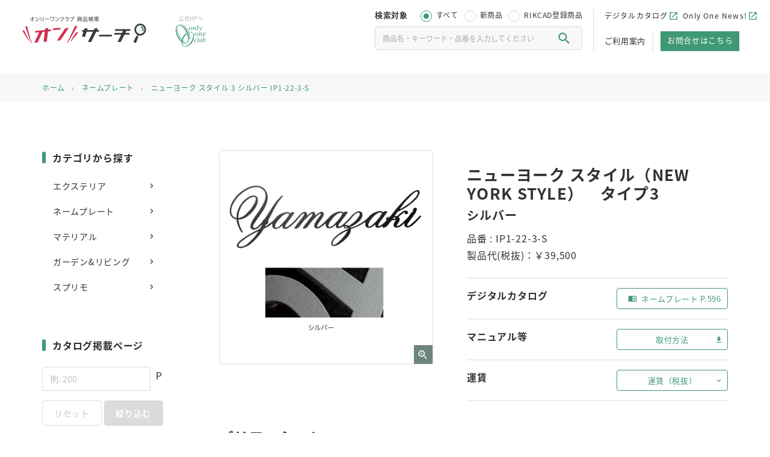

--- FILE ---
content_type: text/html; charset=UTF-8
request_url: https://onsearch.onlyoneclub.jp/products/ip1-22-3-s/
body_size: 14407
content:
<!doctype html>
<html lang="ja">
	<head>
		<meta charset="UTF-8">
		<meta name="format-detection" content="telephone=no">
		<meta http-equiv="X-UA-Compatible" content="IE=edge"/>
		<meta name="viewport" content="width=device-width, initial-scale=1">
		<link href="https://onsearch.onlyoneclub.jp/wp-content/themes/onlyoneclub-wp/html/dist/assets/images/favicon.ico" rel="icon"/>
		<link href="https://onsearch.onlyoneclub.jp/wp-content/themes/onlyoneclub-wp/html/dist/assets/images/favicon.ico" rel="shortcut icon"/>
		<link href="https://onsearch.onlyoneclub.jp/wp-content/themes/onlyoneclub-wp/html/dist/assets/images/web-clipicon.png" rel="apple-touch-icon"/>
				<meta name='robots' content='index, follow, max-image-preview:large, max-snippet:-1, max-video-preview:-1' />
	<style>img:is([sizes="auto" i], [sizes^="auto," i]) { contain-intrinsic-size: 3000px 1500px }</style>
	
	<!-- This site is optimized with the Yoast SEO plugin v25.3.1 - https://yoast.com/wordpress/plugins/seo/ -->
	<title>ﾆｭｰﾖｰｸ ｽﾀｲﾙ 3 ｼﾙﾊﾞｰ IP1-22-3-S | オンサーチ | オンリーワンクラブ 商品検索サイト</title>
	<meta name="description" content="オンリーワンクラブは表札やポストなど、エクステリア商品の総合メーカーです。一味違う個性的なデザインや機能性に優れた商品で、気持ちよく暮らせる夢のエクステリア空間づくりをバックアップ。約20,000点のアイテムから、きっとあなたのお気に入りが見つかります。" />
	<link rel="canonical" href="https://onsearch.onlyoneclub.jp/products/ip1-22-3-s/" />
	<meta property="og:locale" content="ja_JP" />
	<meta property="og:type" content="article" />
	<meta property="og:title" content="ﾆｭｰﾖｰｸ ｽﾀｲﾙ 3 ｼﾙﾊﾞｰ IP1-22-3-S | オンサーチ | オンリーワンクラブ 商品検索サイト" />
	<meta property="og:description" content="オンリーワンクラブは表札やポストなど、エクステリア商品の総合メーカーです。一味違う個性的なデザインや機能性に優れた商品で、気持ちよく暮らせる夢のエクステリア空間づくりをバックアップ。約20,000点のアイテムから、きっとあなたのお気に入りが見つかります。" />
	<meta property="og:url" content="https://onsearch.onlyoneclub.jp/products/ip1-22-3-s/" />
	<meta property="og:site_name" content="オンサーチ (公開サイト)" />
	<meta property="og:image" content="https://onsearch.onlyoneclub.jp/wp-content/uploads/2022/12/ogp.png" />
	<meta property="og:image:width" content="1202" />
	<meta property="og:image:height" content="632" />
	<meta property="og:image:type" content="image/png" />
	<meta name="twitter:card" content="summary_large_image" />
	<script type="application/ld+json" class="yoast-schema-graph">{"@context":"https://schema.org","@graph":[{"@type":"WebPage","@id":"https://onsearch.onlyoneclub.jp/products/ip1-22-3-s/","url":"https://onsearch.onlyoneclub.jp/products/ip1-22-3-s/","name":"ﾆｭｰﾖｰｸ ｽﾀｲﾙ 3 ｼﾙﾊﾞｰ IP1-22-3-S | オンサーチ | オンリーワンクラブ 商品検索サイト","isPartOf":{"@id":"https://onsearch.onlyoneclub.jp/#website"},"datePublished":"2025-06-02T09:13:36+00:00","description":"オンリーワンクラブは表札やポストなど、エクステリア商品の総合メーカーです。一味違う個性的なデザインや機能性に優れた商品で、気持ちよく暮らせる夢のエクステリア空間づくりをバックアップ。約20,000点のアイテムから、きっとあなたのお気に入りが見つかります。","breadcrumb":{"@id":"https://onsearch.onlyoneclub.jp/products/ip1-22-3-s/#breadcrumb"},"inLanguage":"ja","potentialAction":[{"@type":"ReadAction","target":["https://onsearch.onlyoneclub.jp/products/ip1-22-3-s/"]}]},{"@type":"BreadcrumbList","@id":"https://onsearch.onlyoneclub.jp/products/ip1-22-3-s/#breadcrumb","itemListElement":[{"@type":"ListItem","position":1,"name":"ホーム","item":"https://onsearch.onlyoneclub.jp/"},{"@type":"ListItem","position":2,"name":"商品","item":"https://onsearch.onlyoneclub.jp/products/"},{"@type":"ListItem","position":3,"name":"ネームプレート","item":"https://onsearch.onlyoneclub.jp/products/category/nameplate/"},{"@type":"ListItem","position":4,"name":"キリモジバー","item":"https://onsearch.onlyoneclub.jp/products/category/nameplate/kirimojibar/"},{"@type":"ListItem","position":5,"name":"アルミ","item":"https://onsearch.onlyoneclub.jp/products/category/nameplate/kirimojibar/alumi_kirimojibar/"},{"@type":"ListItem","position":6,"name":"ﾆｭｰﾖｰｸ ｽﾀｲﾙ 3 ｼﾙﾊﾞｰ IP1-22-3-S"}]},{"@type":"WebSite","@id":"https://onsearch.onlyoneclub.jp/#website","url":"https://onsearch.onlyoneclub.jp/","name":"オンサーチ | オンリーワンクラブ 商品検索サイト","description":"オンリーワンクラブは表札やポストなど、エクステリア商品の総合メーカーです。一味違う個性的なデザインや機能性に優れた商品で、気持ちよく暮らせる夢のエクステリア空間づくりをバックアップ。約20,000点のアイテムから、きっとあなたのお気に入りが見つかります。","alternateName":"オンサーチ","potentialAction":[{"@type":"SearchAction","target":{"@type":"EntryPoint","urlTemplate":"https://onsearch.onlyoneclub.jp/?s={search_term_string}"},"query-input":{"@type":"PropertyValueSpecification","valueRequired":true,"valueName":"search_term_string"}}],"inLanguage":"ja"}]}</script>
	<!-- / Yoast SEO plugin. -->


<script type="text/javascript">
/* <![CDATA[ */
window._wpemojiSettings = {"baseUrl":"https:\/\/s.w.org\/images\/core\/emoji\/15.1.0\/72x72\/","ext":".png","svgUrl":"https:\/\/s.w.org\/images\/core\/emoji\/15.1.0\/svg\/","svgExt":".svg","source":{"concatemoji":"https:\/\/onsearch.onlyoneclub.jp\/wp-includes\/js\/wp-emoji-release.min.js?ver=6.8.1"}};
/*! This file is auto-generated */
!function(i,n){var o,s,e;function c(e){try{var t={supportTests:e,timestamp:(new Date).valueOf()};sessionStorage.setItem(o,JSON.stringify(t))}catch(e){}}function p(e,t,n){e.clearRect(0,0,e.canvas.width,e.canvas.height),e.fillText(t,0,0);var t=new Uint32Array(e.getImageData(0,0,e.canvas.width,e.canvas.height).data),r=(e.clearRect(0,0,e.canvas.width,e.canvas.height),e.fillText(n,0,0),new Uint32Array(e.getImageData(0,0,e.canvas.width,e.canvas.height).data));return t.every(function(e,t){return e===r[t]})}function u(e,t,n){switch(t){case"flag":return n(e,"\ud83c\udff3\ufe0f\u200d\u26a7\ufe0f","\ud83c\udff3\ufe0f\u200b\u26a7\ufe0f")?!1:!n(e,"\ud83c\uddfa\ud83c\uddf3","\ud83c\uddfa\u200b\ud83c\uddf3")&&!n(e,"\ud83c\udff4\udb40\udc67\udb40\udc62\udb40\udc65\udb40\udc6e\udb40\udc67\udb40\udc7f","\ud83c\udff4\u200b\udb40\udc67\u200b\udb40\udc62\u200b\udb40\udc65\u200b\udb40\udc6e\u200b\udb40\udc67\u200b\udb40\udc7f");case"emoji":return!n(e,"\ud83d\udc26\u200d\ud83d\udd25","\ud83d\udc26\u200b\ud83d\udd25")}return!1}function f(e,t,n){var r="undefined"!=typeof WorkerGlobalScope&&self instanceof WorkerGlobalScope?new OffscreenCanvas(300,150):i.createElement("canvas"),a=r.getContext("2d",{willReadFrequently:!0}),o=(a.textBaseline="top",a.font="600 32px Arial",{});return e.forEach(function(e){o[e]=t(a,e,n)}),o}function t(e){var t=i.createElement("script");t.src=e,t.defer=!0,i.head.appendChild(t)}"undefined"!=typeof Promise&&(o="wpEmojiSettingsSupports",s=["flag","emoji"],n.supports={everything:!0,everythingExceptFlag:!0},e=new Promise(function(e){i.addEventListener("DOMContentLoaded",e,{once:!0})}),new Promise(function(t){var n=function(){try{var e=JSON.parse(sessionStorage.getItem(o));if("object"==typeof e&&"number"==typeof e.timestamp&&(new Date).valueOf()<e.timestamp+604800&&"object"==typeof e.supportTests)return e.supportTests}catch(e){}return null}();if(!n){if("undefined"!=typeof Worker&&"undefined"!=typeof OffscreenCanvas&&"undefined"!=typeof URL&&URL.createObjectURL&&"undefined"!=typeof Blob)try{var e="postMessage("+f.toString()+"("+[JSON.stringify(s),u.toString(),p.toString()].join(",")+"));",r=new Blob([e],{type:"text/javascript"}),a=new Worker(URL.createObjectURL(r),{name:"wpTestEmojiSupports"});return void(a.onmessage=function(e){c(n=e.data),a.terminate(),t(n)})}catch(e){}c(n=f(s,u,p))}t(n)}).then(function(e){for(var t in e)n.supports[t]=e[t],n.supports.everything=n.supports.everything&&n.supports[t],"flag"!==t&&(n.supports.everythingExceptFlag=n.supports.everythingExceptFlag&&n.supports[t]);n.supports.everythingExceptFlag=n.supports.everythingExceptFlag&&!n.supports.flag,n.DOMReady=!1,n.readyCallback=function(){n.DOMReady=!0}}).then(function(){return e}).then(function(){var e;n.supports.everything||(n.readyCallback(),(e=n.source||{}).concatemoji?t(e.concatemoji):e.wpemoji&&e.twemoji&&(t(e.twemoji),t(e.wpemoji)))}))}((window,document),window._wpemojiSettings);
/* ]]> */
</script>
<style id='wp-emoji-styles-inline-css' type='text/css'>

	img.wp-smiley, img.emoji {
		display: inline !important;
		border: none !important;
		box-shadow: none !important;
		height: 1em !important;
		width: 1em !important;
		margin: 0 0.07em !important;
		vertical-align: -0.1em !important;
		background: none !important;
		padding: 0 !important;
	}
</style>
<style id='classic-theme-styles-inline-css' type='text/css'>
/*! This file is auto-generated */
.wp-block-button__link{color:#fff;background-color:#32373c;border-radius:9999px;box-shadow:none;text-decoration:none;padding:calc(.667em + 2px) calc(1.333em + 2px);font-size:1.125em}.wp-block-file__button{background:#32373c;color:#fff;text-decoration:none}
</style>
<style id='global-styles-inline-css' type='text/css'>
:root{--wp--preset--aspect-ratio--square: 1;--wp--preset--aspect-ratio--4-3: 4/3;--wp--preset--aspect-ratio--3-4: 3/4;--wp--preset--aspect-ratio--3-2: 3/2;--wp--preset--aspect-ratio--2-3: 2/3;--wp--preset--aspect-ratio--16-9: 16/9;--wp--preset--aspect-ratio--9-16: 9/16;--wp--preset--color--black: #000000;--wp--preset--color--cyan-bluish-gray: #abb8c3;--wp--preset--color--white: #ffffff;--wp--preset--color--pale-pink: #f78da7;--wp--preset--color--vivid-red: #cf2e2e;--wp--preset--color--luminous-vivid-orange: #ff6900;--wp--preset--color--luminous-vivid-amber: #fcb900;--wp--preset--color--light-green-cyan: #7bdcb5;--wp--preset--color--vivid-green-cyan: #00d084;--wp--preset--color--pale-cyan-blue: #8ed1fc;--wp--preset--color--vivid-cyan-blue: #0693e3;--wp--preset--color--vivid-purple: #9b51e0;--wp--preset--gradient--vivid-cyan-blue-to-vivid-purple: linear-gradient(135deg,rgba(6,147,227,1) 0%,rgb(155,81,224) 100%);--wp--preset--gradient--light-green-cyan-to-vivid-green-cyan: linear-gradient(135deg,rgb(122,220,180) 0%,rgb(0,208,130) 100%);--wp--preset--gradient--luminous-vivid-amber-to-luminous-vivid-orange: linear-gradient(135deg,rgba(252,185,0,1) 0%,rgba(255,105,0,1) 100%);--wp--preset--gradient--luminous-vivid-orange-to-vivid-red: linear-gradient(135deg,rgba(255,105,0,1) 0%,rgb(207,46,46) 100%);--wp--preset--gradient--very-light-gray-to-cyan-bluish-gray: linear-gradient(135deg,rgb(238,238,238) 0%,rgb(169,184,195) 100%);--wp--preset--gradient--cool-to-warm-spectrum: linear-gradient(135deg,rgb(74,234,220) 0%,rgb(151,120,209) 20%,rgb(207,42,186) 40%,rgb(238,44,130) 60%,rgb(251,105,98) 80%,rgb(254,248,76) 100%);--wp--preset--gradient--blush-light-purple: linear-gradient(135deg,rgb(255,206,236) 0%,rgb(152,150,240) 100%);--wp--preset--gradient--blush-bordeaux: linear-gradient(135deg,rgb(254,205,165) 0%,rgb(254,45,45) 50%,rgb(107,0,62) 100%);--wp--preset--gradient--luminous-dusk: linear-gradient(135deg,rgb(255,203,112) 0%,rgb(199,81,192) 50%,rgb(65,88,208) 100%);--wp--preset--gradient--pale-ocean: linear-gradient(135deg,rgb(255,245,203) 0%,rgb(182,227,212) 50%,rgb(51,167,181) 100%);--wp--preset--gradient--electric-grass: linear-gradient(135deg,rgb(202,248,128) 0%,rgb(113,206,126) 100%);--wp--preset--gradient--midnight: linear-gradient(135deg,rgb(2,3,129) 0%,rgb(40,116,252) 100%);--wp--preset--font-size--small: 13px;--wp--preset--font-size--medium: 20px;--wp--preset--font-size--large: 36px;--wp--preset--font-size--x-large: 42px;--wp--preset--spacing--20: 0.44rem;--wp--preset--spacing--30: 0.67rem;--wp--preset--spacing--40: 1rem;--wp--preset--spacing--50: 1.5rem;--wp--preset--spacing--60: 2.25rem;--wp--preset--spacing--70: 3.38rem;--wp--preset--spacing--80: 5.06rem;--wp--preset--shadow--natural: 6px 6px 9px rgba(0, 0, 0, 0.2);--wp--preset--shadow--deep: 12px 12px 50px rgba(0, 0, 0, 0.4);--wp--preset--shadow--sharp: 6px 6px 0px rgba(0, 0, 0, 0.2);--wp--preset--shadow--outlined: 6px 6px 0px -3px rgba(255, 255, 255, 1), 6px 6px rgba(0, 0, 0, 1);--wp--preset--shadow--crisp: 6px 6px 0px rgba(0, 0, 0, 1);}:where(.is-layout-flex){gap: 0.5em;}:where(.is-layout-grid){gap: 0.5em;}body .is-layout-flex{display: flex;}.is-layout-flex{flex-wrap: wrap;align-items: center;}.is-layout-flex > :is(*, div){margin: 0;}body .is-layout-grid{display: grid;}.is-layout-grid > :is(*, div){margin: 0;}:where(.wp-block-columns.is-layout-flex){gap: 2em;}:where(.wp-block-columns.is-layout-grid){gap: 2em;}:where(.wp-block-post-template.is-layout-flex){gap: 1.25em;}:where(.wp-block-post-template.is-layout-grid){gap: 1.25em;}.has-black-color{color: var(--wp--preset--color--black) !important;}.has-cyan-bluish-gray-color{color: var(--wp--preset--color--cyan-bluish-gray) !important;}.has-white-color{color: var(--wp--preset--color--white) !important;}.has-pale-pink-color{color: var(--wp--preset--color--pale-pink) !important;}.has-vivid-red-color{color: var(--wp--preset--color--vivid-red) !important;}.has-luminous-vivid-orange-color{color: var(--wp--preset--color--luminous-vivid-orange) !important;}.has-luminous-vivid-amber-color{color: var(--wp--preset--color--luminous-vivid-amber) !important;}.has-light-green-cyan-color{color: var(--wp--preset--color--light-green-cyan) !important;}.has-vivid-green-cyan-color{color: var(--wp--preset--color--vivid-green-cyan) !important;}.has-pale-cyan-blue-color{color: var(--wp--preset--color--pale-cyan-blue) !important;}.has-vivid-cyan-blue-color{color: var(--wp--preset--color--vivid-cyan-blue) !important;}.has-vivid-purple-color{color: var(--wp--preset--color--vivid-purple) !important;}.has-black-background-color{background-color: var(--wp--preset--color--black) !important;}.has-cyan-bluish-gray-background-color{background-color: var(--wp--preset--color--cyan-bluish-gray) !important;}.has-white-background-color{background-color: var(--wp--preset--color--white) !important;}.has-pale-pink-background-color{background-color: var(--wp--preset--color--pale-pink) !important;}.has-vivid-red-background-color{background-color: var(--wp--preset--color--vivid-red) !important;}.has-luminous-vivid-orange-background-color{background-color: var(--wp--preset--color--luminous-vivid-orange) !important;}.has-luminous-vivid-amber-background-color{background-color: var(--wp--preset--color--luminous-vivid-amber) !important;}.has-light-green-cyan-background-color{background-color: var(--wp--preset--color--light-green-cyan) !important;}.has-vivid-green-cyan-background-color{background-color: var(--wp--preset--color--vivid-green-cyan) !important;}.has-pale-cyan-blue-background-color{background-color: var(--wp--preset--color--pale-cyan-blue) !important;}.has-vivid-cyan-blue-background-color{background-color: var(--wp--preset--color--vivid-cyan-blue) !important;}.has-vivid-purple-background-color{background-color: var(--wp--preset--color--vivid-purple) !important;}.has-black-border-color{border-color: var(--wp--preset--color--black) !important;}.has-cyan-bluish-gray-border-color{border-color: var(--wp--preset--color--cyan-bluish-gray) !important;}.has-white-border-color{border-color: var(--wp--preset--color--white) !important;}.has-pale-pink-border-color{border-color: var(--wp--preset--color--pale-pink) !important;}.has-vivid-red-border-color{border-color: var(--wp--preset--color--vivid-red) !important;}.has-luminous-vivid-orange-border-color{border-color: var(--wp--preset--color--luminous-vivid-orange) !important;}.has-luminous-vivid-amber-border-color{border-color: var(--wp--preset--color--luminous-vivid-amber) !important;}.has-light-green-cyan-border-color{border-color: var(--wp--preset--color--light-green-cyan) !important;}.has-vivid-green-cyan-border-color{border-color: var(--wp--preset--color--vivid-green-cyan) !important;}.has-pale-cyan-blue-border-color{border-color: var(--wp--preset--color--pale-cyan-blue) !important;}.has-vivid-cyan-blue-border-color{border-color: var(--wp--preset--color--vivid-cyan-blue) !important;}.has-vivid-purple-border-color{border-color: var(--wp--preset--color--vivid-purple) !important;}.has-vivid-cyan-blue-to-vivid-purple-gradient-background{background: var(--wp--preset--gradient--vivid-cyan-blue-to-vivid-purple) !important;}.has-light-green-cyan-to-vivid-green-cyan-gradient-background{background: var(--wp--preset--gradient--light-green-cyan-to-vivid-green-cyan) !important;}.has-luminous-vivid-amber-to-luminous-vivid-orange-gradient-background{background: var(--wp--preset--gradient--luminous-vivid-amber-to-luminous-vivid-orange) !important;}.has-luminous-vivid-orange-to-vivid-red-gradient-background{background: var(--wp--preset--gradient--luminous-vivid-orange-to-vivid-red) !important;}.has-very-light-gray-to-cyan-bluish-gray-gradient-background{background: var(--wp--preset--gradient--very-light-gray-to-cyan-bluish-gray) !important;}.has-cool-to-warm-spectrum-gradient-background{background: var(--wp--preset--gradient--cool-to-warm-spectrum) !important;}.has-blush-light-purple-gradient-background{background: var(--wp--preset--gradient--blush-light-purple) !important;}.has-blush-bordeaux-gradient-background{background: var(--wp--preset--gradient--blush-bordeaux) !important;}.has-luminous-dusk-gradient-background{background: var(--wp--preset--gradient--luminous-dusk) !important;}.has-pale-ocean-gradient-background{background: var(--wp--preset--gradient--pale-ocean) !important;}.has-electric-grass-gradient-background{background: var(--wp--preset--gradient--electric-grass) !important;}.has-midnight-gradient-background{background: var(--wp--preset--gradient--midnight) !important;}.has-small-font-size{font-size: var(--wp--preset--font-size--small) !important;}.has-medium-font-size{font-size: var(--wp--preset--font-size--medium) !important;}.has-large-font-size{font-size: var(--wp--preset--font-size--large) !important;}.has-x-large-font-size{font-size: var(--wp--preset--font-size--x-large) !important;}
:where(.wp-block-post-template.is-layout-flex){gap: 1.25em;}:where(.wp-block-post-template.is-layout-grid){gap: 1.25em;}
:where(.wp-block-columns.is-layout-flex){gap: 2em;}:where(.wp-block-columns.is-layout-grid){gap: 2em;}
:root :where(.wp-block-pullquote){font-size: 1.5em;line-height: 1.6;}
</style>
<link rel='stylesheet' id='wordpress-popular-posts-css-css' href='https://onsearch.onlyoneclub.jp/wp-content/plugins/wordpress-popular-posts/assets/css/wpp.css?ver=6.4.2' type='text/css' media='all' />
<link rel='stylesheet' id='growp_app-css' href='https://onsearch.onlyoneclub.jp/wp-content/themes/onlyoneclub-wp/html/dist/assets/css/app.css?ver=1.0.6' type='text/css' media='all' />
<link rel='stylesheet' id='growp_main-css' href='https://onsearch.onlyoneclub.jp/wp-content/themes/onlyoneclub-wp/html/dist/assets/css/style.css?ver=1.0.6' type='text/css' media='all' />
<link rel='stylesheet' id='growp_overwrite-css' href='https://onsearch.onlyoneclub.jp/wp-content/themes/onlyoneclub-wp/overwrite.css?ver=1.0.6' type='text/css' media='all' />
<script type="application/json" id="wpp-json">

{"sampling_active":1,"sampling_rate":100,"ajax_url":"https:\/\/onsearch.onlyoneclub.jp\/wp-json\/wordpress-popular-posts\/v1\/popular-posts","api_url":"https:\/\/onsearch.onlyoneclub.jp\/wp-json\/wordpress-popular-posts","ID":90677,"token":"cc93d29fbc","lang":0,"debug":0}

</script>
<script type="text/javascript" src="https://onsearch.onlyoneclub.jp/wp-content/plugins/wordpress-popular-posts/assets/js/wpp.min.js?ver=6.4.2" id="wpp-js-js"></script>
<script type="text/javascript" src="https://onsearch.onlyoneclub.jp/wp-includes/js/jquery/jquery.min.js?ver=3.7.1" id="jquery-core-js"></script>
<script type="text/javascript" src="https://onsearch.onlyoneclub.jp/wp-includes/js/jquery/jquery-migrate.min.js?ver=3.4.1" id="jquery-migrate-js"></script>
<link rel="https://api.w.org/" href="https://onsearch.onlyoneclub.jp/wp-json/" /><link rel="alternate" title="JSON" type="application/json" href="https://onsearch.onlyoneclub.jp/wp-json/wp/v2/products/90677" /><link rel="alternate" title="oEmbed (JSON)" type="application/json+oembed" href="https://onsearch.onlyoneclub.jp/wp-json/oembed/1.0/embed?url=https%3A%2F%2Fonsearch.onlyoneclub.jp%2Fproducts%2Fip1-22-3-s%2F" />
<link rel="alternate" title="oEmbed (XML)" type="text/xml+oembed" href="https://onsearch.onlyoneclub.jp/wp-json/oembed/1.0/embed?url=https%3A%2F%2Fonsearch.onlyoneclub.jp%2Fproducts%2Fip1-22-3-s%2F&#038;format=xml" />
            <style id="wpp-loading-animation-styles">@-webkit-keyframes bgslide{from{background-position-x:0}to{background-position-x:-200%}}@keyframes bgslide{from{background-position-x:0}to{background-position-x:-200%}}.wpp-widget-placeholder,.wpp-widget-block-placeholder,.wpp-shortcode-placeholder{margin:0 auto;width:60px;height:3px;background:#dd3737;background:linear-gradient(90deg,#dd3737 0%,#571313 10%,#dd3737 100%);background-size:200% auto;border-radius:3px;-webkit-animation:bgslide 1s infinite linear;animation:bgslide 1s infinite linear}</style>
            		<!-- Google Tag Manager -->
		<script>(function (w, d, s, l, i) {
				w[l] = w[l] || [];
				w[l].push({
					'gtm.start':
						new Date().getTime(), event: 'gtm.js'
				});
				var f = d.getElementsByTagName(s)[0],
					j = d.createElement(s), dl = l != 'dataLayer' ? '&l=' + l : '';
				j.async = true;
				j.src =
					'https://www.googletagmanager.com/gtm.js?id=' + i + dl;
				f.parentNode.insertBefore(j, f);
			})(window, document, 'script', 'dataLayer', 'GTM-KM6F2N8');</script>
		<!-- End Google Tag Manager -->
	</head>

<body class="wp-singular products-template-default single single-products postid-90677 wp-theme-onlyoneclub-wp ip1-22-3-s site-1 not-login">
	<!-- Google Tag Manager (noscript) -->
	<noscript>
		<iframe src="https://www.googletagmanager.com/ns.html?id=GTM-KM6F2N8"
				height="0" width="0" style="display:none;visibility:hidden"></iframe>
	</noscript>
	<!-- End Google Tag Manager (noscript) -->
<button class="c-slidebar-button js-slidebar-button" type="button"><span class="c-slidebar-button__inner"><span class="c-slidebar-button__line"><span></span><span></span><span></span></span><span class="c-slidebar-button__text is-open">MENU</span><span class="c-slidebar-button__text is-close">CLOSE</span></span></button>
<div class="c-slidebar-menu js-slidebar-menu is-top-to-bottom">
	<ul class="c-slidebar-menu__list">
		<li><a class="is-external" href="https://www.onlyoneclub.jp/" target="_blank">オンリーワンクラブ公式サイト</a>
		</li>
		<li><a class="is-external" href="https://www.onlyoneclub.jp/feature/onlyonenews/p27194/" target="_blank">Only One News!</a></li>
		<li><a href="/guide/">ご利用案内</a>
		</li>
                 <li><a href="/members/blog/product_info/">商品情報/変更・廃番等</a>
                    </li>
		<li><a class="is-external" href="https://www.onlyoneclub.jp/catalog/#webcataloglist" target="_blank">デジタルカタログ</a></li>
	</ul>
</div>
<div class="l-header__search__slide">
	<div class="l-header__search__container is-slide">
        
<form action="https://onsearch.onlyoneclub.jp/products/" method="GET">
	        <div class="l-header__search__radios">
            <div class="l-header__search__title">検索対象</div>
            <div class="l-header__search__radio-wrap">
				<label><input type="radio" name="type[]" value="all" checked="checked" /><span>すべて</span></label><label><input type="radio" name="type[]" value="new"  /><span>新商品</span></label><label><input type="radio" name="type[]" value="rikcad"  /><span>RIKCAD登録商品</span></label>            </div>
        </div>
		        <div class="l-header__search__input">
			<input type="text" name="search_keyword[]" value="" placeholder="商品名・キーワード・品番を入力してください" /><span></span>            <button class="l-header__search__submit" type="submit"></button>
        </div>
	</form>


<div class="l-header__search__detail-contents">
    <div class="c-side-list  is-slide">
		            <div class="c-side-list__heading">カテゴリから探す</div>
            <div class="c-side-list__categories">
				                    <a class="c-side-list__category" href="https://onsearch.onlyoneclub.jp/products/category/exterior/#results">エクステリア</a>
				                    <a class="c-side-list__category" href="https://onsearch.onlyoneclub.jp/products/category/nameplate/#results">ネームプレート</a>
				                    <a class="c-side-list__category" href="https://onsearch.onlyoneclub.jp/products/category/material/#results">マテリアル</a>
				                    <a class="c-side-list__category" href="https://onsearch.onlyoneclub.jp/products/category/garden-living/#results">ガーデン&amp;リビング</a>
				                    <a class="c-side-list__category" href="https://onsearch.onlyoneclub.jp/products/category/supremo/#results">スプリモ</a>
				            </div>
		
        <form class="c-side-form" action="https://onsearch.onlyoneclub.jp/products/" method="GET">
                            <div class="c-side-form__section is-page js-form-section">
                    <div class="c-side-list__heading is-mb">カタログ掲載ページ</div>
                    <div class="c-side-form__input-text is-full is-mb-lg">
                        <input type="text" name="search_page[]" value="" placeholder="例: 200" /><span>P</span>                    </div>
                    <div class="c-side-form__buttons is-mb">
                        <div class="c-side-form__button is-reset">リセット</div>
                        <button class="c-side-form__button" disabled="disabled" type="submit">絞り込む</button>
                    </div>
                </div>
            			                <div class="c-side-form__section is-archive-always">
                    <div class="c-side-list__heading">商品種別</div>
					                        <div class="c-side-form__radios">
							<label><input type="radio" name="type[]" value="all" checked="checked" /><span>すべて</span></label><label><input type="radio" name="type[]" value="new"  /><span>新商品</span></label><label><input type="radio" name="type[]" value="rikcad"  /><span>RIKCAD登録商品</span></label>                        </div>
										                    <div class="c-side-form__buttons is-mb">
                        <div class="c-side-form__button is-reset is-active">リセット</div>
                        <button class="c-side-form__button is-active" type="submit">絞り込む</button>
                    </div>
                </div>
			
                            <div class="c-side-form__section  js-form-section">
                    <div class="c-side-list__heading is-mb">商品名/キーワード/品番</div>
                    <div class="c-side-form__input-text is-full is-mb-lg">
						<input type="text" name="search_keyword[]" value="" placeholder="入力してください" /><span></span>                    </div>
                    <div class="c-side-form__buttons is-mb">
                        <div class="c-side-form__button is-reset">リセット</div>
                        <button class="c-side-form__button" disabled type="submit">絞り込む</button>
                    </div>
                </div>
			
			


			                <div class="c-side-form__section">
                    <div class="c-side-list__heading is-mb">カラー</div>
                    <div class="c-side-form__checkbox is-vertical is-slider">
								<label class="is-color">
			<input type="checkbox" name="s_products_colors[]" value="334"  /><span>
				白・ベージュ系			</span>
			<span class="is-color-sample" style="background-color: #f0ede1"></span>
		</label>
			<label class="is-color">
			<input type="checkbox" name="s_products_colors[]" value="333"  /><span>
				銀系			</span>
			<span class="is-color-sample" style="background-color: #d0d0d0"></span>
		</label>
			<label class="is-color">
			<input type="checkbox" name="s_products_colors[]" value="332"  /><span>
				金系			</span>
			<span class="is-color-sample" style="background-color: #ebdda1"></span>
		</label>
			<label class="is-color">
			<input type="checkbox" name="s_products_colors[]" value="331"  /><span>
				黒系			</span>
			<span class="is-color-sample" style="background-color: #2d2d2d"></span>
		</label>
			<label class="is-color">
			<input type="checkbox" name="s_products_colors[]" value="330"  /><span>
				グレー系			</span>
			<span class="is-color-sample" style="background-color: #939393"></span>
		</label>
			<label class="is-color">
			<input type="checkbox" name="s_products_colors[]" value="329"  /><span>
				茶系			</span>
			<span class="is-color-sample" style="background-color: #938365"></span>
		</label>
			<label class="is-color">
			<input type="checkbox" name="s_products_colors[]" value="328"  /><span>
				赤系			</span>
			<span class="is-color-sample" style="background-color: #bf8080"></span>
		</label>
			<label class="is-color">
			<input type="checkbox" name="s_products_colors[]" value="327"  /><span>
				青・緑系			</span>
			<span class="is-color-sample" style="background-color: #8eaecc"></span>
		</label>
			<label class="is-color">
			<input type="checkbox" name="s_products_colors[]" value="1484"  /><span>
				紫系			</span>
			<span class="is-color-sample" style="background-color: #8773a3"></span>
		</label>
			<label class="is-color">
			<input type="checkbox" name="s_products_colors[]" value="326"  /><span>
				黄・オレンジ系			</span>
			<span class="is-color-sample" style="background-color: #e8d28d"></span>
		</label>
			<label class="is-color">
			<input type="checkbox" name="s_products_colors[]" value="1521"  /><span>
				ブロンズ系			</span>
			<span class="is-color-sample" style="background-color: #bc6609"></span>
		</label>
			<label class="is-color">
			<input type="checkbox" name="s_products_colors[]" value="1479"  /><span>
				木目系			</span>
			<span class="is-color-sample" style="background-color: products_colors_1479"></span>
		</label>
			<label class="is-color">
			<input type="checkbox" name="s_products_colors[]" value="1468"  /><span>
				クリア			</span>
			<span class="is-color-sample" style="background-color: products_colors_1468"></span>
		</label>
			<label class="is-color">
			<input type="checkbox" name="s_products_colors[]" value="1507"  /><span>
				オーダー（要相談）			</span>
			<span class="is-color-sample" style="background-color: products_colors_1507"></span>
		</label>
	                    </div>
                    <div class="c-side-form__buttons">
                        <div class="c-side-form__button is-reset is-active">リセット</div>
                        <button class="c-side-form__button is-active" type='submit'>絞り込む</button>
                    </div>
                </div>
			
                            <div class="c-side-form__section js-form-section">
                    <div class="c-side-list__heading is-mb">価格帯</div>
					<div class="c-side-form__input-text"><input type="text" name="start_price[]" value="" placeholder="000" /><span>円〜</span></div><div class="c-side-form__input-text is-mb-lg"><input type="text" name="end_price[]" value="" placeholder="000" /><span>円</span></div>                    <div class="c-side-form__buttons is-mb">
                        <div class="c-side-form__button is-reset">リセット</div>
                        <button class="c-side-form__button" disabled type="submit">絞り込む</button>
                    </div>
                </div>
			        </form>
    </div>
</div>

		<div class="l-header__search__detail-container">
			<div class="l-header__search__detail js-search-detail"></div>
		</div>
	</div>
</div>
    <header class="l-header is-fixed">
        <div class="l-header__content">
            <div class="l-header__logo__container">
                <div class="l-header__logo">
                <a href="/"><img src="https://onsearch.onlyoneclub.jp/wp-content/themes/onlyoneclub-wp/html/dist/assets/images/logo.png" alt="商品検索サイト"/></a>
                </div>
                <div class="l-header__logo-sub"><a href="https://www.onlyoneclub.jp/" target="_blank"><span>公式HPへ</span><img src="https://onsearch.onlyoneclub.jp/wp-content/themes/onlyoneclub-wp/html/dist/assets/images/logo-sub.png" alt="オンリーワンクラブ"/ ></a>
                </div>
            </div>
            <div class="l-header__right">
                <div class="l-header__search__button js-slide-search-button"></div>
                <div class="l-header__search__container">
                    <form action="https://onsearch.onlyoneclub.jp/products/" method="GET">
    <div class="l-header__search__object">
        <div class="l-header__search__radios">
			                <div class="l-header__search__title">検索対象</div>
                <div class="l-header__search__radio-wrap">
					<label><input type="radio" name="type[]" value="all" checked="checked" /><span>すべて</span></label><label><input type="radio" name="type[]" value="new"  /><span>新商品</span></label><label><input type="radio" name="type[]" value="rikcad"  /><span>RIKCAD登録商品</span></label>                </div>
			        </div>
		            <div class="l-header__search__input">
                <input type="text" name="search_keyword[]" value="" placeholder="商品名・キーワード・品番を入力してください" /><span></span>                <button class="l-header__search__submit" type="submit"></button>
            </div>
		    </div>
	<input type='hidden' name='s_products_category' value='' /></form>

                </div>
                <nav class="l-header__nav">
                    <div class="l-header__nav__external"><a class="is-external" href="https://www.onlyoneclub.jp/catalog/#webcataloglist" target="_blank">デジタルカタログ</a><!--a class="is-external" href="https://www.onlyoneclub.jp/" target="_blank">オンリーワンクラブ公式サイト</a--><a class="is-external" href="https://www.onlyoneclub.jp/feature/onlyonenews/p27194/" target="_blank">Only One News!</a></div>
                    <ul class="l-header__nav__links">
                        <li><a href="/guide/">ご利用案内</a>
                        </li>
                        <li><a href="https://www.onlyoneclub.jp/members/">お問合せはこちら</a></li>
                    </ul>
                </nav>
            </div>
        </div>
    </header>

	<div class="c-breadcrumb"><div class="l-container"><div class="c-breadcrumb__inner">
	<span aria-label="Breadcrumb" class="c-breadcrumb"><span><span class="breadcrumb__item"> <a href="https://onsearch.onlyoneclub.jp">ホーム </a></span><span><span class="is-arrow">›</span></span><span class="breadcrumb__item"> <a href="https://onsearch.onlyoneclub.jp/products/category/nameplate/">ネームプレート </a></span><span><span class="is-arrow">›</span></span><span class="breadcrumb__item"> <a href="https://onsearch.onlyoneclub.jp/products/ip1-22-3-s/">ニューヨーク スタイル 3 シルバー IP1-22-3-S </a></span></span></span>	</div></div></div>
	    <main class="l-main is-two-column">
        <div class="l-container is-two-columns">
            <div class="l-wrapper">
                <main class="l-main">
					<link rel="stylesheet" href="https://cdnjs.cloudflare.com/ajax/libs/photoswipe/5.3.8/photoswipe.min.css" integrity="sha512-LFWtdAXHQuwUGH9cImO9blA3a3GfQNkpF2uRlhaOpSbDevNyK1rmAjs13mtpjvWyi+flP7zYWboqY+8Mkd42xA==" crossorigin="anonymous" referrerpolicy="no-referrer"/>
<script src="https://cdnjs.cloudflare.com/ajax/libs/photoswipe/5.3.8/umd/photoswipe.umd.min.js" integrity="sha512-+tUT9wnYDQUqxcn+R5SbDA1l4p4yuQreKkKwUExTsP5S/mYd3iOsnChtGkyWhehGq7I5mFudkDJ23UuEMz+N4g==" crossorigin="anonymous" referrerpolicy="no-referrer"></script>
<script src="https://cdnjs.cloudflare.com/ajax/libs/photoswipe/5.3.8/umd/photoswipe-lightbox.umd.min.js" integrity="sha512-Wdldq2+LImF64hzmskZ6OuwAwZo98lKyRENT8CBlUCTwpxjRZOgJEHaISL26WhG7RX1n1z/TrDfHNTzqIGNgtA==" crossorigin="anonymous" referrerpolicy="no-referrer"></script>
<link rel="stylesheet" href="https://cdnjs.cloudflare.com/ajax/libs/photoswipe-dynamic-caption-plugin/1.2.7/photoswipe-dynamic-caption-plugin.css" integrity="sha512-cnogEq1O3ysD28UxFJxFOWrMaCiiwN6obx4GVdRFmlxrY/WHpzFjf5stN6NeOvPaDUWeGvGzSEFVR/rp5PXj2w==" crossorigin="anonymous" referrerpolicy="no-referrer"/>
<script>

</script>

<script type="text/javascript" src="https://cdnjs.cloudflare.com/ajax/libs/slick-carousel/1.8.1/slick.min.js"></script>

<section class="l-section">
	<div class="l-container">
		<div class="c-product-detail">

						<div class="c-product-detail__main-content">
				<div class="c-product-detail__images">
					
					<div class="c-product-detail__main-image">
						<div class="c-product-detail__main-image-slider">
																	<a href="https://cdn.onlyoneclub.link/files/t010000591351.jpg?ver=20260120_2549601387" data-pswp-width="800" data-pswp-height="auto">
											<div class="c-product-detail__main-image-slider__image" style="background-image: url(https://cdn.onlyoneclub.link/files/t010000591351.jpg?ver=20260120_2549601387)">
												<img src="https://cdn.onlyoneclub.link/files/t010000591351.jpg?ver=20260120_2549601387" alt="" style="display: none"/>
																							</div>
										</a>
															</div>
					</div>

									</div>

				<div class="c-product-detail__content">
										<div class="c-product-detail__labels">
											</div>


					<h1 class="c-product-detail__title">ニューヨーク スタイル（NEW YORK STYLE）　タイプ3</h1>
					<div class="c-product-detail__specific">シルバー</div>
											<div class="c-product-detail__info">
							品番 : IP1-22-3-S<br />製品代(税抜)：￥39,500						</div>
					
					<div class="c-product-detail__details">

													<div class="c-product-detail__detail">
								<div class="c-product-detail__detail-content">
									<p class="c-product-detail__detail-title">デジタルカタログ</p>
								</div>
								<div class="c-product-detail__buttons">
									<a class="c-product-detail__button  is-catalog" target="_blank" href="https://onlyoneclub.icata.net/iportal/oc.do?c=2025-E25&v=OOC00001&d=OOC01&pn=596">
										ネームプレート P.596									</a>
																	</div>
							</div>
														<div class="c-product-detail__detail">
								<div class="c-product-detail__detail-content">
									<p class="c-product-detail__detail-title">
										マニュアル等
									</p>
								</div>
								<div class="c-product-detail__buttons">
																			<a class="c-product-detail__button  is-download" target="_blank" href="https://cdn.onlyoneclub.link/files/e24-ip-nys-s.pdf?ver=20260120_2549601387">
											取付方法										</a>
																																				</div>
							</div>
							
													<div class="c-product-detail__detail">
								<div class="c-product-detail__detail-content">
									<p class="c-product-detail__detail-title">運賃</p>
									<!--                                    <p class="c-product-detail__detail-text">運賃表はあくまでも概算費用となります。<br />必ず事前にお問い合せ下さい。</p>-->
								</div>

																									<div class="c-product-detail__buttons">
										<a class="c-product-detail__button  is-anchor" href="#is-fare-first">運賃（税抜）</a>									</div>
								
							</div>
						
					</div>
				</div>

			</div>
			
		</div>
	</div>
</section>

<section class="l-section">
	<div class="l-container">
		<div class="c-product-detail">
			<div class="c-product-detail__sub-content">

				
													<h2 class="c-heading is-md">バリエーション</h2>
					<div class="c-product-detail__slider-container">
						<div class="c-product-detail__items  js-product-slider owl-carousel is-variation">
							
<a class="c-product-detail__item  js-product-slide" target="_blank" title="ニューヨーク スタイル（NEW YORK STYLE）　タイプ3
マットブラック" href="https://onsearch.onlyoneclub.jp/products/ip1-22-3-b/">
	    <div class="c-product-detail__item-image">
        <div class="c-product-detail__item-bg" style="background-image: url('https://cdn.onlyoneclub.link/files/t010000591348.jpg?ver=20260120_2549601387')"></div>
    </div>

	<div class="c-product-detail__item-title is-sub">マットブラック</div><div class="c-product-detail__item-price">￥39,500</div></a>

<a class="c-product-detail__item  js-product-slide" target="_blank" title="ニューヨーク スタイル（NEW YORK STYLE）　タイプ3
真鍮製オールド" href="https://onsearch.onlyoneclub.jp/products/ip1-22-3-bo/">
	    <div class="c-product-detail__item-image">
        <div class="c-product-detail__item-bg" style="background-image: url('https://cdn.onlyoneclub.link/files/t010000591349.jpg?ver=20260120_2549601387')"></div>
    </div>

	<div class="c-product-detail__item-title is-sub">真鍮製オールド</div><div class="c-product-detail__item-price">￥54,000</div></a>

<a class="c-product-detail__item  js-product-slide" target="_blank" title="ニューヨーク スタイル（NEW YORK STYLE）　タイプ3
ゴールド" href="https://onsearch.onlyoneclub.jp/products/ip1-22-3-gd/">
	    <div class="c-product-detail__item-image">
        <div class="c-product-detail__item-bg" style="background-image: url('https://cdn.onlyoneclub.link/files/t010000591350.jpg?ver=20260120_2549601387')"></div>
    </div>

	<div class="c-product-detail__item-title is-sub">ゴールド</div><div class="c-product-detail__item-price">￥39,500</div></a>

<a class="c-product-detail__item  js-product-slide" target="_blank" title="ニューヨーク スタイル（NEW YORK STYLE）　タイプ3
マットホワイト" href="https://onsearch.onlyoneclub.jp/products/ip1-22-3-w/">
	    <div class="c-product-detail__item-image">
        <div class="c-product-detail__item-bg" style="background-image: url('https://cdn.onlyoneclub.link/files/t010000591352.jpg?ver=20260120_2549601387')"></div>
    </div>

	<div class="c-product-detail__item-title is-sub">マットホワイト</div><div class="c-product-detail__item-price">￥39,500</div></a>
						</div>
					</div>
									
												
								<h2 class="c-heading is-md">概要</h2>
				<table class="c-table is-two-column">
					<tbody>
					<tr>
						<th>カラー</th>
												<td>シルバー</td>
					</tr>

					<tr>
						<th>製品代（税抜）</th>
						<td>￥39,500</td>
					</tr>

					
					
					
					
					
					
					<tr>
						<th>リードタイム</th>
						<td>10日</td>
					</tr>
					<tr>
						<th>リードタイム備考</th>
						<td>ー</td>
					</tr>
					<tr>
						<th>販売単位</th>
						<td>1台</td>
					</tr>
					<tr>
						<th>生産国</th>
						<td>日本</td>
					</tr>
					</tbody>
				</table>
				<p class="c-product-detail__lead-text">※リードタイムとは発注後から出荷日までのおおよその期間です。</p>
				
								<h2 class="c-heading is-md">仕様</h2>
				
									<table class="c-product-detail__table  c-table js-table">
						<thead>
						<tr>
							<th>箇所</th>
							<th>サイズ</th>
							<th>材質</th>
							<th>仕上げ・塗装</th>
						</tr>
						</thead>
						<tbody>
													<tr>
								<td>本体</td>
								<td>約W358×H115×D20</td>
								<td>アルミ</td>
								<td>焼付塗装</td>
							</tr>
												</tbody>
					</table>
													<table class="c-product-detail__table  c-table is-two-column js-table">
						<tbody>
													<tr>
								<th>仕様1</th>
								<td>サイズ変更可</td>
							</tr>
													<tr>
								<th>仕様2</th>
								<td>寸切りボルト2本付き(直径4mm×長さ30mm)</td>
							</tr>
													<tr>
								<th>仕様3</th>
								<td>本体厚みは5mm、専用足金具15mm</td>
							</tr>
													<tr>
								<th>仕様4</th>
								<td>取付：専用足金具（標準装備）</td>
							</tr>
												</tbody>
					</table>
								<table class="c-product-detail__table  c-table is-two-column js-table">
					<tbody>
					<tr>
						<th>重量（kg）</th>
						<td>0.3</td>
					</tr>
					<tr>
						<th>重量備考</th>
						<td>ー</td>
					</tr>
					<tr>
						<th>PL保険加入状況</th>
						<td>加入</td>
					</tr>
					<tr>
						<th>リックCAD登録状況</th>
						<td>登録</td>
					</tr>
					<tr>
						<th>基準取得状況1</th>
						<td>ー</td>
					</tr>
					<tr>
						<th>基準取得状況2</th>
						<td>ー</td>
					</tr>
					<!--tr>
						<th>登録日</th>
						<td>2025/06/02</td>
					</tr-->
					<tr>
						<th>禁止事項</th>
						<td>ー</td>
					</tr>
					<tr>
						<th>注意事項</th>
						<td><ul class='c-list is-icon'><li>文字数によりサイズ・重量が変わります。</li></ul></td>
					</tr>
					<tr>
						<th>補足事項</th>
						<td><ul class='c-list is-icon'><li>サイズ変更可能 W400まで価格そのまま。(W400を超える場合は要お見積もり。W1500mmまで変更可能。)　</li><li>本体1台に2か所金具です。足のピッチも変更できます。ご希望のある場合は連絡ください。</li></ul></td>
					</tr>
					</tbody>
				</table>
				
								<a name="is-fare-first"></a>
											<h2 class="c-heading is-md is-top" >
								運賃（税抜）<small class="u-text-xs">※
									運賃表はあくまでも概算費用となります。必ず事前にお問い合わせ下さい。</small></h2>
							<div class="c-product-detail__note-wrapper">
															</div>
							<table class="c-table js-table">
								<thead>
								<tr>
																			<th>北海道</th>
																			<th>東北</th>
																			<th>関東</th>
																			<th>信越</th>
																			<th>北陸</th>
																			<th>東海</th>
																			<th>関西</th>
																			<th>中国</th>
																			<th>四国</th>
																			<th>九州</th>
																			<th>沖縄</th>
																	</tr>
								</thead>
								<tbody>
								<tr>
																			<td>￥0</td>
																			<td>￥0</td>
																			<td>￥0</td>
																			<td>￥0</td>
																			<td>￥0</td>
																			<td>￥0</td>
																			<td>￥0</td>
																			<td>￥0</td>
																			<td>￥0</td>
																			<td>￥0</td>
																			<td>都度確認</td>
																	</tr>
								</tbody>
							</table>
							<div class="c-product-detail__note is-nomark">運賃込み</div>							
						
									
			</div>
		</div>
	</div>
</section>


<script>

</script>
                </main>
            </div>
            <aside class="l-aside">
				
<div class="c-side-list">
	
	
			<div class="c-side-list__heading">カテゴリから探す</div>
		<div class="c-side-list__categories">
							<div class="c-side-list__category ">
					<a href="https://onsearch.onlyoneclub.jp/products/category/exterior/#results">エクステリア</a>
											<div class="c-side-category">
															<a class="c-side-category__item " href="https://onsearch.onlyoneclub.jp/products/category/exterior/delivery_box/#results">
									<div class="c-side-category__image">
										<div class="c-side-category__bg" style="background-image: url('https://onsearch.onlyoneclub.jp/wp-content/uploads/2025/04/e25-01.jpg')"></div>
									</div>
									<div class="c-side-category__title">宅配ボックス</div>
								</a>
															<a class="c-side-category__item " href="https://onsearch.onlyoneclub.jp/products/category/exterior/functional_wall/#results">
									<div class="c-side-category__image">
										<div class="c-side-category__bg" style="background-image: url('https://onsearch.onlyoneclub.jp/wp-content/uploads/2025/04/e25-02.jpg')"></div>
									</div>
									<div class="c-side-category__title">機能ウォール</div>
								</a>
															<a class="c-side-category__item " href="https://onsearch.onlyoneclub.jp/products/category/exterior/functional_unit/#results">
									<div class="c-side-category__image">
										<div class="c-side-category__bg" style="background-image: url('https://onsearch.onlyoneclub.jp/wp-content/uploads/2025/04/e25-03.jpg')"></div>
									</div>
									<div class="c-side-category__title">機能ユニット</div>
								</a>
															<a class="c-side-category__item " href="https://onsearch.onlyoneclub.jp/products/category/exterior/facade-item/#results">
									<div class="c-side-category__image">
										<div class="c-side-category__bg" style="background-image: url('https://onsearch.onlyoneclub.jp/wp-content/uploads/2025/04/e25-04.jpg')"></div>
									</div>
									<div class="c-side-category__title">ファサードアイテム</div>
								</a>
															<a class="c-side-category__item " href="https://onsearch.onlyoneclub.jp/products/category/exterior/functional_gatepost/#results">
									<div class="c-side-category__image">
										<div class="c-side-category__bg" style="background-image: url('https://onsearch.onlyoneclub.jp/wp-content/uploads/2025/04/e25-05.jpg')"></div>
									</div>
									<div class="c-side-category__title">機能門柱</div>
								</a>
															<a class="c-side-category__item " href="https://onsearch.onlyoneclub.jp/products/category/exterior/post/#results">
									<div class="c-side-category__image">
										<div class="c-side-category__bg" style="background-image: url('https://onsearch.onlyoneclub.jp/wp-content/uploads/2023/05/e23-05.jpg')"></div>
									</div>
									<div class="c-side-category__title">ポスト</div>
								</a>
															<a class="c-side-category__item " href="https://onsearch.onlyoneclub.jp/products/category/exterior/intercom_cover/#results">
									<div class="c-side-category__image">
										<div class="c-side-category__bg" style="background-image: url('https://onsearch.onlyoneclub.jp/wp-content/uploads/2025/04/e25-07.jpg')"></div>
									</div>
									<div class="c-side-category__title">インターホンカバー</div>
								</a>
															<a class="c-side-category__item " href="https://onsearch.onlyoneclub.jp/products/category/exterior/porch_light/#results">
									<div class="c-side-category__image">
										<div class="c-side-category__bg" style="background-image: url('https://onsearch.onlyoneclub.jp/wp-content/uploads/2025/04/e25-08.jpg')"></div>
									</div>
									<div class="c-side-category__title">ポーチライト</div>
								</a>
															<a class="c-side-category__item " href="https://onsearch.onlyoneclub.jp/products/category/exterior/stand_light/#results">
									<div class="c-side-category__image">
										<div class="c-side-category__bg" style="background-image: url('https://onsearch.onlyoneclub.jp/wp-content/uploads/2025/04/e25-09.jpg')"></div>
									</div>
									<div class="c-side-category__title">スタンドライト</div>
								</a>
															<a class="c-side-category__item " href="https://onsearch.onlyoneclub.jp/products/category/exterior/garden-light/#results">
									<div class="c-side-category__image">
										<div class="c-side-category__bg" style="background-image: url('https://onsearch.onlyoneclub.jp/wp-content/uploads/2025/04/e25-10.jpg')"></div>
									</div>
									<div class="c-side-category__title">ガーデンライト</div>
								</a>
															<a class="c-side-category__item " href="https://onsearch.onlyoneclub.jp/products/category/exterior/spotlight_downlight/#results">
									<div class="c-side-category__image">
										<div class="c-side-category__bg" style="background-image: url('https://onsearch.onlyoneclub.jp/wp-content/uploads/2025/04/e25-11.jpg')"></div>
									</div>
									<div class="c-side-category__title">スポットライト・ダウンライト</div>
								</a>
															<a class="c-side-category__item " href="https://onsearch.onlyoneclub.jp/products/category/exterior/grandlight_linelight/#results">
									<div class="c-side-category__image">
										<div class="c-side-category__bg" style="background-image: url('https://onsearch.onlyoneclub.jp/wp-content/uploads/2025/04/e25-12.jpg')"></div>
									</div>
									<div class="c-side-category__title">グランドライト・ラインライト</div>
								</a>
															<a class="c-side-category__item " href="https://onsearch.onlyoneclub.jp/products/category/exterior/lighting-option/#results">
									<div class="c-side-category__image">
										<div class="c-side-category__bg" style="background-image: url('https://onsearch.onlyoneclub.jp/wp-content/uploads/2024/04/e24-17.jpg')"></div>
									</div>
									<div class="c-side-category__title">トランス・照明オプション</div>
								</a>
															<a class="c-side-category__item " href="https://onsearch.onlyoneclub.jp/products/category/exterior/gate/#results">
									<div class="c-side-category__image">
										<div class="c-side-category__bg" style="background-image: url('https://onsearch.onlyoneclub.jp/wp-content/uploads/2023/05/e23-12.jpg')"></div>
									</div>
									<div class="c-side-category__title">門扉</div>
								</a>
															<a class="c-side-category__item " href="https://onsearch.onlyoneclub.jp/products/category/exterior/handrail/#results">
									<div class="c-side-category__image">
										<div class="c-side-category__bg" style="background-image: url('https://onsearch.onlyoneclub.jp/wp-content/uploads/2025/04/e25-15.jpg')"></div>
									</div>
									<div class="c-side-category__title">手摺</div>
								</a>
															<a class="c-side-category__item " href="https://onsearch.onlyoneclub.jp/products/category/exterior/custom_made/#results">
									<div class="c-side-category__image">
										<div class="c-side-category__bg" style="background-image: url('https://onsearch.onlyoneclub.jp/wp-content/uploads/2025/04/e25-16.jpg')"></div>
									</div>
									<div class="c-side-category__title">カスタムメイド</div>
								</a>
													</div>
									</div>
								<div class="c-side-list__category ">
					<a href="https://onsearch.onlyoneclub.jp/products/category/nameplate/#results">ネームプレート</a>
											<div class="c-side-category">
															<a class="c-side-category__item " href="https://onsearch.onlyoneclub.jp/products/category/nameplate/separate/#results">
									<div class="c-side-category__image">
										<div class="c-side-category__bg" style="background-image: url('https://onsearch.onlyoneclub.jp/wp-content/uploads/2023/05/h04-01.jpg')"></div>
									</div>
									<div class="c-side-category__title">セパレート</div>
								</a>
															<a class="c-side-category__item " href="https://onsearch.onlyoneclub.jp/products/category/nameplate/kirimojibar/#results">
									<div class="c-side-category__image">
										<div class="c-side-category__bg" style="background-image: url('https://onsearch.onlyoneclub.jp/wp-content/uploads/2025/04/h06-02.jpg')"></div>
									</div>
									<div class="c-side-category__title">キリモジバー</div>
								</a>
															<a class="c-side-category__item " href="https://onsearch.onlyoneclub.jp/products/category/nameplate/plate/#results">
									<div class="c-side-category__image">
										<div class="c-side-category__bg" style="background-image: url('https://onsearch.onlyoneclub.jp/wp-content/uploads/2025/04/h06-03.jpg')"></div>
									</div>
									<div class="c-side-category__title">プレート</div>
								</a>
															<a class="c-side-category__item " href="https://onsearch.onlyoneclub.jp/products/category/nameplate/backlight/#results">
									<div class="c-side-category__image">
										<div class="c-side-category__bg" style="background-image: url('https://onsearch.onlyoneclub.jp/wp-content/uploads/2024/04/h05-04.jpg')"></div>
									</div>
									<div class="c-side-category__title">バックライト</div>
								</a>
															<a class="c-side-category__item " href="https://onsearch.onlyoneclub.jp/products/category/nameplate/shopsign/#results">
									<div class="c-side-category__image">
										<div class="c-side-category__bg" style="background-image: url('https://onsearch.onlyoneclub.jp/wp-content/uploads/2023/05/h04-05.jpg')"></div>
									</div>
									<div class="c-side-category__title">ショップサイン</div>
								</a>
															<a class="c-side-category__item " href="https://onsearch.onlyoneclub.jp/products/category/nameplate/picto-sign/#results">
									<div class="c-side-category__image">
										<div class="c-side-category__bg" style="background-image: url('https://onsearch.onlyoneclub.jp/wp-content/uploads/2024/04/h05-06.jpg')"></div>
									</div>
									<div class="c-side-category__title">ピクトサイン</div>
								</a>
															<a class="c-side-category__item " href="https://onsearch.onlyoneclub.jp/products/category/nameplate/order-made-sign/#results">
									<div class="c-side-category__image">
										<div class="c-side-category__bg" style="background-image: url('https://onsearch.onlyoneclub.jp/wp-content/uploads/2025/04/h06-07.jpg')"></div>
									</div>
									<div class="c-side-category__title">オーダーメイドサイン</div>
								</a>
													</div>
									</div>
								<div class="c-side-list__category ">
					<a href="https://onsearch.onlyoneclub.jp/products/category/material/#results">マテリアル</a>
											<div class="c-side-category">
															<a class="c-side-category__item " href="https://onsearch.onlyoneclub.jp/products/category/material/wood/#results">
									<div class="c-side-category__image">
										<div class="c-side-category__bg" style="background-image: url('https://onsearch.onlyoneclub.jp/wp-content/uploads/2024/03/c1-wood-m18.jpg')"></div>
									</div>
									<div class="c-side-category__title">木材</div>
								</a>
															<a class="c-side-category__item " href="https://onsearch.onlyoneclub.jp/products/category/material/stone/#results">
									<div class="c-side-category__image">
										<div class="c-side-category__bg" style="background-image: url('https://onsearch.onlyoneclub.jp/wp-content/uploads/2025/03/c1-stonem19.jpg')"></div>
									</div>
									<div class="c-side-category__title">石材</div>
								</a>
															<a class="c-side-category__item " href="https://onsearch.onlyoneclub.jp/products/category/material/brick/#results">
									<div class="c-side-category__image">
										<div class="c-side-category__bg" style="background-image: url('https://onsearch.onlyoneclub.jp/wp-content/uploads/2025/03/c1-brickm19.jpg')"></div>
									</div>
									<div class="c-side-category__title">煉瓦</div>
								</a>
															<a class="c-side-category__item " href="https://onsearch.onlyoneclub.jp/products/category/material/tile/#results">
									<div class="c-side-category__image">
										<div class="c-side-category__bg" style="background-image: url('https://onsearch.onlyoneclub.jp/wp-content/uploads/2025/03/c1-tilem19.jpg')"></div>
									</div>
									<div class="c-side-category__title">タイル</div>
								</a>
															<a class="c-side-category__item " href="https://onsearch.onlyoneclub.jp/products/category/material/car_space/#results">
									<div class="c-side-category__image">
										<div class="c-side-category__bg" style="background-image: url('https://onsearch.onlyoneclub.jp/wp-content/uploads/2025/03/c1-carm19.jpg')"></div>
									</div>
									<div class="c-side-category__title">カースペース</div>
								</a>
															<a class="c-side-category__item " href="https://onsearch.onlyoneclub.jp/products/category/material/block/#results">
									<div class="c-side-category__image">
										<div class="c-side-category__bg" style="background-image: url('https://onsearch.onlyoneclub.jp/wp-content/uploads/2023/05/c1-brockm17.jpg')"></div>
									</div>
									<div class="c-side-category__title">ブロック</div>
								</a>
															<a class="c-side-category__item " href="https://onsearch.onlyoneclub.jp/products/category/material/kasagi/#results">
									<div class="c-side-category__image">
										<div class="c-side-category__bg" style="background-image: url('https://onsearch.onlyoneclub.jp/wp-content/uploads/2023/05/c1-capm17.jpg')"></div>
									</div>
									<div class="c-side-category__title">笠木</div>
								</a>
															<a class="c-side-category__item " href="https://onsearch.onlyoneclub.jp/products/category/material/facade_decoration/#results">
									<div class="c-side-category__image">
										<div class="c-side-category__bg" style="background-image: url('https://onsearch.onlyoneclub.jp/wp-content/uploads/2025/03/c1-facadem19.jpg')"></div>
									</div>
									<div class="c-side-category__title">ファサード装飾</div>
								</a>
															<a class="c-side-category__item " href="https://onsearch.onlyoneclub.jp/products/category/material/artificial_turf/#results">
									<div class="c-side-category__image">
										<div class="c-side-category__bg" style="background-image: url('https://onsearch.onlyoneclub.jp/wp-content/uploads/2023/05/c2_siba_m15.jpg')"></div>
									</div>
									<div class="c-side-category__title">人工芝</div>
								</a>
															<a class="c-side-category__item " href="https://onsearch.onlyoneclub.jp/products/category/material/pavement_item/#results">
									<div class="c-side-category__image">
										<div class="c-side-category__bg" style="background-image: url('https://onsearch.onlyoneclub.jp/wp-content/uploads/2023/05/c1_siki_m15.jpg')"></div>
									</div>
									<div class="c-side-category__title">舗装アイテム</div>
								</a>
															<a class="c-side-category__item " href="https://onsearch.onlyoneclub.jp/products/category/material/kawara/#results">
									<div class="c-side-category__image">
										<div class="c-side-category__bg" style="background-image: url('https://onsearch.onlyoneclub.jp/wp-content/uploads/2023/05/c12-kawara.jpg')"></div>
									</div>
									<div class="c-side-category__title">瓦材</div>
								</a>
															<a class="c-side-category__item " href="https://onsearch.onlyoneclub.jp/products/category/material/finishing/#results">
									<div class="c-side-category__image">
										<div class="c-side-category__bg" style="background-image: url('https://onsearch.onlyoneclub.jp/wp-content/uploads/2023/05/c1-hoso_m15.jpg')"></div>
									</div>
									<div class="c-side-category__title">仕上げ材</div>
								</a>
															<a class="c-side-category__item " href="https://onsearch.onlyoneclub.jp/products/category/material/shizai/#results">
									<div class="c-side-category__image">
										<div class="c-side-category__bg" style="background-image: url('https://onsearch.onlyoneclub.jp/wp-content/uploads/2023/05/c1-utilitym17.jpg')"></div>
									</div>
									<div class="c-side-category__title">資材</div>
								</a>
													</div>
									</div>
								<div class="c-side-list__category ">
					<a href="https://onsearch.onlyoneclub.jp/products/category/garden-living/#results">ガーデン&amp;リビング</a>
											<div class="c-side-category">
															<a class="c-side-category__item " href="https://onsearch.onlyoneclub.jp/products/category/garden-living/garden-water-area/#results">
									<div class="c-side-category__image">
										<div class="c-side-category__bg" style="background-image: url('https://onsearch.onlyoneclub.jp/wp-content/uploads/2023/05/category_wz3-ts_g16.jpg')"></div>
									</div>
									<div class="c-side-category__title">ガーデン　水まわり</div>
								</a>
															<a class="c-side-category__item " href="https://onsearch.onlyoneclub.jp/products/category/garden-living/garden-life/#results">
									<div class="c-side-category__image">
										<div class="c-side-category__bg" style="background-image: url('https://onsearch.onlyoneclub.jp/wp-content/uploads/2023/05/category_nj3-gg1_g16.jpg')"></div>
									</div>
									<div class="c-side-category__title">ガーデンライフ</div>
								</a>
															<a class="c-side-category__item " href="https://onsearch.onlyoneclub.jp/products/category/garden-living/outdoor-living/#results">
									<div class="c-side-category__image">
										<div class="c-side-category__bg" style="background-image: url('https://onsearch.onlyoneclub.jp/wp-content/uploads/2023/05/category_jb3-41427_g16.jpg')"></div>
									</div>
									<div class="c-side-category__title">アウトドアリビング</div>
								</a>
															<a class="c-side-category__item " href="https://onsearch.onlyoneclub.jp/products/category/garden-living/pot/#results">
									<div class="c-side-category__image">
										<div class="c-side-category__bg" style="background-image: url('https://onsearch.onlyoneclub.jp/wp-content/uploads/2023/05/category_ya3-m0_g16.jpg')"></div>
									</div>
									<div class="c-side-category__title">ポット</div>
								</a>
															<a class="c-side-category__item " href="https://onsearch.onlyoneclub.jp/products/category/garden-living/niwamawari/#results">
									<div class="c-side-category__image">
										<div class="c-side-category__bg" style="background-image: url('https://onsearch.onlyoneclub.jp/wp-content/uploads/2023/05/category_jb3-34292_g16.jpg')"></div>
									</div>
									<div class="c-side-category__title">庭まわり</div>
								</a>
															<a class="c-side-category__item " href="https://onsearch.onlyoneclub.jp/products/category/garden-living/living-water-area/#results">
									<div class="c-side-category__image">
										<div class="c-side-category__bg" style="background-image: url('https://onsearch.onlyoneclub.jp/wp-content/uploads/2025/04/kategoritop-living.jpg')"></div>
									</div>
									<div class="c-side-category__title">リビング　水まわり</div>
								</a>
															<a class="c-side-category__item " href="https://onsearch.onlyoneclub.jp/products/category/garden-living/other_living/#results">
									<div class="c-side-category__image">
										<div class="c-side-category__bg" style="background-image: url('https://onsearch.onlyoneclub.jp/wp-content/uploads/2023/05/category_dk7-rsfst_g16.jpg')"></div>
									</div>
									<div class="c-side-category__title">その他住宅用品</div>
								</a>
													</div>
									</div>
								<div class="c-side-list__category ">
					<a href="https://onsearch.onlyoneclub.jp/products/category/supremo/#results">スプリモ</a>
											<div class="c-side-category">
															<a class="c-side-category__item " href="https://onsearch.onlyoneclub.jp/products/category/supremo/supremo_garden_living/#results">
									<div class="c-side-category__image">
										<div class="c-side-category__bg" style="background-image: url('https://onsearch.onlyoneclub.jp/wp-content/uploads/2023/05/supremo_garden.jpg')"></div>
									</div>
									<div class="c-side-category__title">ガーデン&amp;リビング</div>
								</a>
															<a class="c-side-category__item " href="https://onsearch.onlyoneclub.jp/products/category/supremo/supremo_exterior/#results">
									<div class="c-side-category__image">
										<div class="c-side-category__bg" style="background-image: url('https://onsearch.onlyoneclub.jp/wp-content/uploads/2023/05/supremo_exterior.jpg')"></div>
									</div>
									<div class="c-side-category__title">エクステリア</div>
								</a>
															<a class="c-side-category__item " href="https://onsearch.onlyoneclub.jp/products/category/supremo/supremo_maerial/#results">
									<div class="c-side-category__image">
										<div class="c-side-category__bg" style="background-image: url('https://onsearch.onlyoneclub.jp/wp-content/uploads/2023/05/supremo_material.jpg')"></div>
									</div>
									<div class="c-side-category__title">マテリアル</div>
								</a>
													</div>
									</div>
						</div>
		
	<form class="c-side-form" action="https://onsearch.onlyoneclub.jp/products/" method="GET">
					<div class="c-side-form__section is-page js-form-section">
				<div class="c-side-list__heading is-mb">カタログ掲載ページ</div>
				<div class="c-side-form__input-text is-full is-mb-lg">
					<input type="text" name="search_page[]" value="" placeholder="例: 200" /><span>P</span>				</div>
				<div class="c-side-form__buttons is-mb">
					<div class="c-side-form__button is-reset">リセット</div>
					<button class="c-side-form__button" disabled="disabled" type="submit">絞り込む</button>
				</div>
			</div>
							<div class="c-side-form__section is-archive-always">
				<div class="c-side-list__heading">商品種別</div>
									<div class="c-side-form__radios">
						<label><input type="radio" name="type[]" value="all" checked="checked" /><span>すべて</span></label><label><input type="radio" name="type[]" value="new"  /><span>新商品</span></label><label><input type="radio" name="type[]" value="rikcad"  /><span>RIKCAD登録商品</span></label>					</div>
												<div class="c-side-form__buttons is-mb">
					<div class="c-side-form__button is-reset">リセット</div>
					<button type="submit" class="c-side-form__button">絞り込む</button>
				</div>
			</div>
		



							<div class="c-side-form__section">
						<div class="c-side-list__heading">表札シミュレーター対応</div>
						<div class="c-side-form__checkbox is-vertical">
							<label><input type="checkbox" name="nameplate_simulator[]" value="yes"  /><span>対応あり</span></label>						</div>
						<div class="c-side-form__buttons is-mb">
							<div class="c-side-form__button is-reset">リセット</div>
							<button type="submit" class="c-side-form__button">絞り込む</button>
						</div>
					</div>
				

					<div class="c-side-form__section js-form-section">
				<div class="c-side-list__heading is-mb">商品名/キーワード/品番</div>
				<div class="c-side-form__input-text is-full is-mb-lg">
					<input type="text" name="search_keyword[]" value="" placeholder="入力してください" /><span></span>				</div>
				<div class="c-side-form__buttons is-mb">
					<div class="c-side-form__button is-reset">リセット</div>
					<button class="c-side-form__button" disabled="disabled" type="submit">絞り込む</button>
				</div>
			</div>
		
		

						<div class="c-side-form__section">
					<div class="c-side-list__heading is-mb">カラー</div>
					<div class="c-side-form__checkbox-wrap">
						<div class="c-side-form__checkbox is-vertical is-color">
									<label class="is-color">
			<input type="checkbox" name="s_products_colors[]" value="334"  /><span>
				白・ベージュ系			</span>
			<span class="is-color-sample" style="background-color: #f0ede1"></span>
		</label>
			<label class="is-color">
			<input type="checkbox" name="s_products_colors[]" value="333"  /><span>
				銀系			</span>
			<span class="is-color-sample" style="background-color: #d0d0d0"></span>
		</label>
			<label class="is-color">
			<input type="checkbox" name="s_products_colors[]" value="332"  /><span>
				金系			</span>
			<span class="is-color-sample" style="background-color: #ebdda1"></span>
		</label>
			<label class="is-color">
			<input type="checkbox" name="s_products_colors[]" value="331"  /><span>
				黒系			</span>
			<span class="is-color-sample" style="background-color: #2d2d2d"></span>
		</label>
			<label class="is-color">
			<input type="checkbox" name="s_products_colors[]" value="330"  /><span>
				グレー系			</span>
			<span class="is-color-sample" style="background-color: #939393"></span>
		</label>
			<label class="is-color">
			<input type="checkbox" name="s_products_colors[]" value="329"  /><span>
				茶系			</span>
			<span class="is-color-sample" style="background-color: #938365"></span>
		</label>
			<label class="is-color">
			<input type="checkbox" name="s_products_colors[]" value="328"  /><span>
				赤系			</span>
			<span class="is-color-sample" style="background-color: #bf8080"></span>
		</label>
			<label class="is-color">
			<input type="checkbox" name="s_products_colors[]" value="327"  /><span>
				青・緑系			</span>
			<span class="is-color-sample" style="background-color: #8eaecc"></span>
		</label>
			<label class="is-color">
			<input type="checkbox" name="s_products_colors[]" value="1484"  /><span>
				紫系			</span>
			<span class="is-color-sample" style="background-color: #8773a3"></span>
		</label>
			<label class="is-color">
			<input type="checkbox" name="s_products_colors[]" value="326"  /><span>
				黄・オレンジ系			</span>
			<span class="is-color-sample" style="background-color: #e8d28d"></span>
		</label>
			<label class="is-color">
			<input type="checkbox" name="s_products_colors[]" value="1521"  /><span>
				ブロンズ系			</span>
			<span class="is-color-sample" style="background-color: #bc6609"></span>
		</label>
			<label class="is-color">
			<input type="checkbox" name="s_products_colors[]" value="1479"  /><span>
				木目系			</span>
			<span class="is-color-sample" style="background-color: products_colors_1479"></span>
		</label>
			<label class="is-color">
			<input type="checkbox" name="s_products_colors[]" value="1468"  /><span>
				クリア			</span>
			<span class="is-color-sample" style="background-color: products_colors_1468"></span>
		</label>
			<label class="is-color">
			<input type="checkbox" name="s_products_colors[]" value="1507"  /><span>
				オーダー（要相談）			</span>
			<span class="is-color-sample" style="background-color: products_colors_1507"></span>
		</label>
							</div>
					</div>
					<div class="c-side-form__buttons">
						<div class="c-side-form__button is-reset">リセット</div>
						<button type='submit' disabled class="c-side-form__button">絞り込む</button>
					</div>
				</div>
			

					<div class="c-side-form__section js-form-section" style="margin-top: 40px;">
				<div class="c-side-list__heading is-mb">価格帯</div>
				<div class="c-side-form__input-text"><input type="text" name="start_price[]" value="" placeholder="000" /><span>円〜</span></div><div class="c-side-form__input-text"><input type="text" name="end_price[]" value="" placeholder="000" /><span>円</span></div>				<div class="c-side-form__buttons is-mb">
					<div class="c-side-form__button is-reset">リセット</div>
					<button class="c-side-form__button" type="submit" disabled="disabled">絞り込む</button>
				</div>
			</div>
		
		<input type='hidden' name='s_products_category' value='' />
	</form>
</div>
            </aside>
        </div>
    </main>
	

<footer class="l-footer">
      <div class="c-pagetop  js-fixedheader"><a class="js-anchor" href="#" data-anchor-target="html"></a>
      </div>
      <div class="l-container">
        <div class="l-footer__contents">
          <div class="l-footer__info">
            <div class="l-footer__logos">
              <div class="l-footer__logo"><a href="/"><img src="https://onsearch.onlyoneclub.jp/wp-content/themes/onlyoneclub-wp/html/dist/assets/images/logo.png" alt="商品検索サイト"/></a>
              </div>
              <div class="l-footer__logo-sub"><a class="c-pagetop__" href="https://www.onlyoneclub.jp/" target="_blank"><img src="https://onsearch.onlyoneclub.jp/wp-content/themes/onlyoneclub-wp/html/dist/assets/images/logo-sub.png" alt="オンリーワンクラブ"/></a>
              </div>
            </div>
            <div class="l-footer__sns">
              <div class="l-footer__sns-button"><a href="https://www.facebook.com/Onlyoneclubnetwork/?ref=page_internal" target="_blank"><img src="https://onsearch.onlyoneclub.jp/wp-content/themes/onlyoneclub-wp/html/dist/assets/images/icon-facebook-02.png" alt=""/></a></div>
              <div class="l-footer__sns-button"><a href="https://www.instagram.com/onlyoneclubnetwork/" target="_blank"><img src="https://onsearch.onlyoneclub.jp/wp-content/themes/onlyoneclub-wp/html/dist/assets/images/icon-instagram-02.png" alt=""/></a></div>
              <div class="l-footer__sns-button"><a href="https://www.pinterest.jp/onlyoneclubnetwork/" target="_blank"><img src="https://onsearch.onlyoneclub.jp/wp-content/themes/onlyoneclub-wp/html/dist/assets/images/icon-pinterest.png" alt=""/></a></div>
              <div class="l-footer__sns-button"><a href="https://www.youtube.com/channel/UC6-gTXuDB0cjdfUNxCrp4gA" target="_blank"><img src="https://onsearch.onlyoneclub.jp/wp-content/themes/onlyoneclub-wp/html/dist/assets/images/icon-youtube-04.png" alt=""/></a></div>
            </div>
          </div>
          <div class="l-footer__menulist">
            <ul>

              <li><a href="/products/">商品一覧</a>
              </li>
              <li><a href="/guide/">ご利用案内</a>
              </li>
                 <li><a href="/members/blog/product_info/">商品情報/変更・廃番等</a>
                    </li>
              <li><a class="is-external" href="https://www.onlyoneclub.jp/catalog/#webcataloglist" target="_blank">デジタルカタログ</a></li>
              <li><a class="is-external" href="https://www.onlyoneclub.jp/wp/wp-content/uploads/2022/12/hosyou1219-4.pdf" target="_blank">商品保証</a>
              </li>
            </ul>
            <ul>
                              <li><a class="is-external" href="https://www.onlyoneclub.jp/feature/puro/p42851/" target="_blank">廃番のお知らせ</a></li>
                                    <li><a class="is-external" href="https://onlyoneclub.skr.jp/office/manager/index.cgi" target="_blank">マネージャーサイト</a></li>

              <li><a class="is-external" href="https://www.onlyoneclub.jp/privacypolicy/" target="_blank">プライバシーポリシー</a></li>
              <li><a href="/login/">会員ログイン</a>
              </li>
              <li><a href="/login/supplier/">サプライヤーログイン</a>
              </li>
            </ul>
          </div>
        </div>
        <div class="l-footer__bottom">
          <p class="l-footer__bottom__text">本サイトに掲載されている全ての商品情報・写真などの無断転載・複写・複製を禁じます</p>
          <p class="l-footer__copyright">©2026 Only One club.</p>
        </div>
      </div>
    </footer>

<script type="text/javascript">
	(function (d, t) {
		var pp = d.createElement(t), s = d.getElementsByTagName(t)[0];
		pp.src = '//app.pageproofer.com/embed/d376c40b-1c49-5181-b2f0-6afefb2ef0d6';
		pp.type = 'text/javascript';
		pp.async = true;
		s.parentNode.insertBefore(pp, s);
	})(document, 'script');
</script>
<script type="speculationrules">
{"prefetch":[{"source":"document","where":{"and":[{"href_matches":"\/*"},{"not":{"href_matches":["\/wp-*.php","\/wp-admin\/*","\/wp-content\/uploads\/*","\/wp-content\/*","\/wp-content\/plugins\/*","\/wp-content\/themes\/onlyoneclub-wp\/*","\/*\\?(.+)"]}},{"not":{"selector_matches":"a[rel~=\"nofollow\"]"}},{"not":{"selector_matches":".no-prefetch, .no-prefetch a"}}]},"eagerness":"conservative"}]}
</script>
<script type="text/javascript" src="https://onsearch.onlyoneclub.jp/wp-content/themes/onlyoneclub-wp/html/dist/assets/js/app.js?ver=1.0.6" id="growp_app-js"></script>
<script type="text/javascript" src="https://onsearch.onlyoneclub.jp/wp-content/themes/onlyoneclub-wp/overwrite.js?ver=1.0.6" id="growp_overwrite-js"></script>

</body>
</html>


--- FILE ---
content_type: text/css
request_url: https://onsearch.onlyoneclub.jp/wp-content/themes/onlyoneclub-wp/overwrite.css?ver=1.0.6
body_size: 6022
content:
/* WordPress Gallery
------------------------------------------ */

.gallery:not(body) {
	margin-left: -0.5em;
	margin-right: -0.5em;
}

.gallery:not(body):after {
	display: table;
	content: "";
	clear: both;
}

.gallery-item {
	margin: 0;
	float: left;
	padding: 0.5em;
}

.gallery-item img {
	width: 100%;
}

.gallery-columns-1 .gallery-item {
	width: 100%;
	float: none;
}

.gallery-columns-2 .gallery-item {
	width: 50%
}

.gallery-columns-3 .gallery-item {
	width: 33.3333%
}

.gallery-columns-4 .gallery-item {
	width: 25%
}

.gallery-columns-5 .gallery-item {
	width: 20%
}

.gallery-columns-6 .gallery-item {
	width: 16.6667%
}

.gallery-columns-7 .gallery-item {
	width: 14.2857%
}

.gallery-columns-8 .gallery-item {
	width: 12.5%
}

.gallery-columns-9 .gallery-item {
	width: 11.1111%
}

.gallery-columns-2 .gallery-item:nth-of-type(2n+1),
.gallery-columns-3 .gallery-item:nth-of-type(3n+1),
.gallery-columns-4 .gallery-item:nth-of-type(4n+1),
.gallery-columns-5 .gallery-item:nth-of-type(5n+1),
.gallery-columns-6 .gallery-item:nth-of-type(6n+1),
.gallery-columns-7 .gallery-item:nth-of-type(7n+1),
.gallery-columns-8 .gallery-item:nth-of-type(8n+1),
.gallery-columns-9 .gallery-item:nth-of-type(9n+1) {
	clear: left;
}

/* WordPress Core
-------------------------------------------------------------- */
.alignnone {
	margin: 5px 20px 20px 0;
}

.aligncenter,
div.aligncenter {
	display: block;
	margin: 5px auto 5px auto;
}

.alignright {
	float: right;
	margin: 5px 0 20px 20px;
}

.alignleft {
	float: left;
	margin: 5px 20px 20px 0;
}

a img.alignright {
	float: right;
	margin: 5px 0 20px 20px;
}

a img.alignnone {
	margin: 5px 20px 20px 0;
}

a img.alignleft {
	float: left;
	margin: 5px 20px 20px 0;
}

a img.aligncenter {
	display: block;
	margin-left: auto;
	margin-right: auto;
}

.wp-caption {
	background: #fff;
	border: 1px solid #f0f0f0;
	max-width: 96%; /* Image does not overflow the content area */
	padding: 5px 3px 10px;
	text-align: center;
}

.wp-caption.alignnone {
	margin: 5px 20px 20px 0;
}

.wp-caption.alignleft {
	margin: 5px 20px 20px 0;
}

.wp-caption.alignright {
	margin: 5px 0 20px 20px;
}

.wp-caption img {
	border: 0 none;
	height: auto;
	margin: 0;
	max-width: 98.5%;
	padding: 0;
	width: auto;
}

.wp-caption p.wp-caption-text {
	font-size: 11px;
	line-height: 17px;
	margin: 0;
	padding: 0 4px 5px;
}

/* Text meant only for screen readers. */
.screen-reader-text {
	clip: rect(1px, 1px, 1px, 1px);
	position: absolute !important;
	white-space: nowrap;
	height: 1px;
	width: 1px;
	overflow: hidden;
}

.screen-reader-text:focus {
	background-color: #f1f1f1;
	border-radius: 3px;
	box-shadow: 0 0 2px 2px rgba(0, 0, 0, 0.6);
	clip: auto !important;
	color: #21759b;
	display: block;
	font-size: 14px;
	font-size: 0.875rem;
	font-weight: bold;
	height: auto;
	left: 5px;
	line-height: normal;
	padding: 15px 23px 14px;
	text-decoration: none;
	top: 5px;
	width: auto;
	z-index: 100000; /* Above WP toolbar. */
}

.logged-in.admin-bar .l-header,
.logged-in.admin-bar .c-slidebar-button {
	margin-top: var(--wp-admin--admin-bar--height) !important;
}

.mw_wp_form_input .u-hidden-mw-wp-input,
.mw_wp_form_confirm .u-hidden-mw-wp-confirm,
.mw_wp_form_complete .u-hidden-mw-wp-complete {
	display: none !important;
}

.mw_wp_form_confirm .c-forms__privacy {
	display: none !important;
}

.mw_wp_form_confirm #zipauto,
.mw_wp_form_confirm .c-forms__note,
.mw_wp_form_confirm .c-forms__block.is-privacy-policy {
	display: none !important;
}

.mw_wp_form_confirm .c-forms__privacy a,
.mw_wp_form_confirm .c-forms__block a {
	text-decoration: none !important;
	color: inherit !important;
	pointer-events: none !important;
}

.wp-embedded-content {
	display: block;
	width: 100% !important;
	max-width: 100% !important;
	margin-top: 16px;
	margin-bottom: 16px;
}

/* Breadcrumb
-------------------------------------------------------------- */

.c-breadcrumb__inner {
	white-space: nowrap;
	overflow: hidden;
	text-overflow: ellipsis;
}

/* ログイン時のSPナビ調整 */
.l-header__search__container,
.c-slidebar-menu {
	margin-top: var(--wp-admin--admin-bar--height) !important;
}

/* 販促ツール */
.c-news-search__navs a.is-active {
	color: #3f9876;
}

.c-card-search-product__card.is-garden-living .c-card-search-product__label {
	background-color: #67bfb1;
}

.c-card-search-product__card.is-garden-living .c-card-search-product__content::before {
	background-color: #67bfb1;
}

/* 商品 */
.c-side-form__checkbox.is-vertical label.is-color::after,
.c-side-form__checkbox.is-vertical label.is-color.is-white::after,
.c-side-form__checkbox.is-vertical label.is-color span.is-color-sample::after,
.c-side-form__checkbox.is-vertical label.is-color span.is-color-sample::before {
	content: "";
	display: none;
}

.c-side-form__checkbox.is-vertical label.is-color span.is-color-sample {
	display: block;
	width: 18px;
	height: 18px;
	border: 1px solid #dbdbdb;
	border-radius: 50%;
	position: absolute;
	right: 17px;
	top: 50%;
	transform: translateY(-50%);
	padding-left: 0;
}

.c-no-result-item__button {
	margin-top: 60px;
}

.c-side-form__radios {
	margin-bottom: 16px;
}

.c-side-form__button.is-active-always {
	border: 1px solid #3f9876;
	background-color: #3f9876;
	color: #fff;
	cursor: pointer;
}

.c-side-form__button.is-reset.is-active-always {
	background-color: #fff;
	color: #3f9876;
}

.c-product-detail__note-wrapper {
	margin: 16px 0;
}

.c-product-detail__note {
	margin: 0;
}

.c-product-detail__label.is-renew,
.c-product-label__label.is-renew {
	background-color: #95CF3B;
}

.c-tile-product {
	width: 100%;
}

.c-product-detail__button {
	min-height: 35px;
	height: auto;
	padding: 5px 0;
}

.c-product-detail__button.is-catalog {
	padding: 5px 0 5px 8px;
}

.c-tile-product__document {
	font-size: 10px;
}

.c-product-label__label.is-sub[data-label=鍵付き],
.c-tile-product__label.is-sub[data-label=鍵付き] {
	background-color: #cc2322;
}

.c-product-label__label.is-sub[data-label=鍵付き]::before,
.c-tile-product__label.is-sub[data-label=鍵付き]::before {
	content: "vpn_key";
	font-family: "Material Icons Rounded";
	font-size: 14px;
	margin-right: 4px;
	line-height: 1;
}

.c-product-label__label.is-sub[data-label=スタンド有り],
.c-tile-product__label.is-sub[data-label=スタンド有り] {
	background-color: #42139a;
}

.c-product-label__label.is-sub[data-label=スタンド有り]::before,
.c-tile-product__label.is-sub[data-label=スタンド有り]::before {
	content: "menu_book";
	font-family: "Material Icons Rounded";
	font-size: 14px;
	margin-right: 4px;
	line-height: 1;
}

.c-tile-product__label.is-sub {
	color: #fff;
}


body > h2 {
	display: none;
}

#loginform .user-pass-wrap,
#loginform > p {
	display: flex;
}


.dashicons {
	font-family: dashicons;
	display: inline-block;
	line-height: 1;
	font-weight: 400;
	font-style: normal;
	speak: never;
	text-decoration: inherit;
	text-transform: none;
	text-rendering: auto;
	-webkit-font-smoothing: antialiased;
	-moz-osx-font-smoothing: grayscale;
	width: 20px;
	height: 20px;
	font-size: 20px;
	vertical-align: top;
	text-align: center;
	transition: color .1s ease-in;
}

.dashicons-visibility:before {
	content: "\f177";
}


.wp-core-ui .button,
.wp-core-ui .button-secondary {
	display: inline-block;
	text-decoration: none;
	font-size: 13px;
	line-height: 2.15384615;
	min-height: 30px;
	margin: 0;
	padding: 0 10px;
	cursor: pointer;
	border-width: 1px;
	border-style: solid;
	-webkit-appearance: none;
	border-radius: 3px;
	white-space: nowrap;
	box-sizing: border-box;
}

.wp-core-ui .button,
.wp-core-ui .button-secondary {
	color: #2271b1;
	border-color: #2271b1;
	background: #f6f7f7;
	vertical-align: top;
}

.wp-core-ui .button-secondary:hover,
.wp-core-ui .button:hover {
	background: #f0f0f1;
	border-color: #0a4b78;
	color: #0a4b78;
}

.wp-core-ui .button-secondary:focus,
.wp-core-ui .button:focus {
	background: #f6f7f7;
	border-color: #3582c4;
	color: #0a4b78;
	box-shadow: 0 0 0 1px #3582c4;
	outline: 2px solid transparent;
	outline-offset: 0;
}

.wp-core-ui .button-secondary:active,
.wp-core-ui .button:active {
	background: #f6f7f7;
	border-color: #8c8f94;
	box-shadow: none;
}

.wp-core-ui .button-secondary:disabled,
.wp-core-ui .button:disabled {
	color: #a7aaad !important;
	border-color: #dcdcde !important;
	background: #f6f7f7 !important;
	box-shadow: none !important;
	cursor: default;
	transform: none !important;
}

@media screen and (max-width: 782px) {
	.wp-core-ui .button {
		padding: 0 14px;
		line-height: 2.71428571;
		font-size: 14px;
		vertical-align: middle;
		min-height: 40px;
		margin-bottom: 4px;
	}
}

.c-login-block input[type=password] {
	box-shadow: 0 0 0 transparent;
	border-radius: 4px;
	/*border: 1px solid #8c8f94;*/
	background-color: #fff;
	color: #2c3338;
}

.c-login-block input[type=password] {
	padding: 0 8px;
	line-height: 2;
	min-height: 30px;
}

.c-login-block input[type=password]:focus {
	border-color: #2271b1;
	box-shadow: 0 0 0 1px #2271b1;
	outline: 2px solid transparent;
}

.c-login-block input:disabled {
	background: rgba(255, 255, 255, .5);
	border-color: rgba(220, 220, 222, .75);
	box-shadow: inset 0 1px 2px rgba(0, 0, 0, .04);
	color: rgba(44, 51, 56, .5);
}

.wp-hide-pw > .dashicons {
	position: relative;
	top: 3px;
	width: 1.25rem;
	height: 1.25rem;
	top: .25rem;
	font-size: 20px;
}

.wp-pwd {
	margin-top: 1em;
}

.wp-pwd [type=password] {
	margin-bottom: 0;
	min-height: 30px;
}

@media screen and (max-width: 782px) {
	.c-login-block input[type=password] {
		-webkit-appearance: none;
		padding: 3px 10px;
		min-height: 40px;
	}

	.wp-pwd {
		position: relative;
	}

	.wp-pwd button.button {
		background: 0 0;
		border: 1px solid transparent;
		box-shadow: none;
		line-height: 2;
		margin: 0;
		padding: 5px 9px;
		position: absolute;
		right: 0;
		top: 0;
		width: 2.375rem;
		height: 2.375rem;
		min-width: 40px;
		min-height: 40px;
	}

	.wp-pwd button.wp-hide-pw {
		right: 2.5rem;
	}

	.wp-pwd button.button:focus,
	.wp-pwd button.button:hover {
		background: 0 0;
	}

	.wp-pwd button.button:active {
		background: 0 0;
		box-shadow: none;
		transform: none;
	}

	.wp-pwd [type=password] {
		line-height: 2;
		padding-right: 5rem;
	}
}


.c-login-block .button.wp-hide-pw {
	background: 0 0;
	border: 1px solid transparent;
	box-shadow: none;
	font-size: 14px;
	line-height: 2;
	width: 2.5rem;
	height: 2.5rem;
	min-width: 40px;
	min-height: 40px;
	margin: 0;
	padding: 5px 9px;
	position: absolute;
	right: 0;
	top: 0;
}

.c-login-block .button.wp-hide-pw:hover {
	background: 0 0;
}

.c-login-block .button.wp-hide-pw:focus {
	background: 0 0;
	border-color: #3582c4;
	box-shadow: 0 0 0 1px #3582c4;
	outline: 2px solid transparent;
}

.c-login-block .button.wp-hide-pw:active {
	background: 0 0;
	box-shadow: none;
	transform: none;
}

.c-login-block .button.wp-hide-pw .dashicons {
	width: 1.25rem;
	height: 1.25rem;
	top: .25rem;
}

.c-login-block .wp-pwd {
	position: relative;
}

.c-login-block form .input,
.c-login-block input[type=password] {
	font-size: 24px;
	line-height: 1.33333333;
	width: 100%;
	border-width: .0625rem;
	padding: .1875rem .3125rem;
	margin: 0 6px 16px 0;
	min-height: 40px;
	max-height: none;
}

.c-login-block input.password-input {
	font-family: Consolas, Monaco, monospace;
}

#login input.password-input {
	padding-right: 2.5rem;
}

.c-login-block form .input {
	background: #fff;
}

#loginform label {
	white-space: nowrap;
}

#backtoblog {
	display: none;
}

.language-switcher {
	display: none;
}

#nav {
	display: none;
}

#login {
	padding-top: 0;
}

#login h1 {
	display: none;
}


.c-login-block #loginform > .user-pass-wrap,
.c-login-block #loginform > p {
	display: flex;
	align-items: center;
	margin-bottom: 1em;
}

.c-login-block #loginform > .user-pass-wrap label,
.c-login-block #loginform > p > label {
	flex-basis: 150px;
	margin-right: 20px;
}

.c-login-block #loginform > .user-pass-wrap .wp-pwd,
.c-login-block #loginform > p > .input {
	flex-basis: calc(100% - 170px);
	align-items: center;
	margin-bottom: 0;
}

.c-login-block #loginform > p.forgetmenot {
	justify-content: center;
}

.c-login-block #loginform > p.forgetmenot input {
	margin-right: 10px;
}

.c-login-block #loginform > p.submit {
	margin-top: 2em;
	justify-content: center;
}

.c-login-block #loginform > p.submit input {
	position: relative;
	outline: none;
	display: inline-block;
	width: 100%;
	font-size: 18px;
	max-width: 12.6875rem;
	text-align: center;
	border: none;
	background-color: #3f9876;
	color: #fff;
	text-decoration: none;
	border-radius: 4px;
	padding: 0.8125rem 1.5rem;
	transition: all 0.3s;
	max-width: 18rem;
	padding: 1rem 1.5rem;

}

.c-login-block #login_error {
	background: #ffdcdc;
	border-radius: 4px;
	padding: 0.7em 1.5em;
	margin-bottom: 2em;
	border: 1px solid #ffb2b2;
}

.c-login-block #login_error strong {
	color: #c90b0b;
}

.modaal-gallery-item img {
	pointer-events: none;
}

.c-block-professional__item-text span {
	font-size: 1.2rem;
	letter-spacing: 0.1em;
	line-height: 1.1333333333;
	font-weight: 700;
	color: #3f9876;
}

.js-news-slider .slick-arrow {
	position: absolute;
	right: 27px;
	top: 50%;
	transform: translateY(-50%);
	z-index: 99;
	font-size: 1.25rem;
	line-height: 0;
	width: 0.75rem;
	height: 0.5625rem;
	cursor: pointer;
}

.js-news-slider .slick-arrow.is-prev {
	top: calc(50% - 5px);
	display: block;
}

.js-news-slider .slick-arrow.is-next {
	top: calc(50% + 4px);
	display: block;
}

.c-main-visual__info {
	display: block;
	max-height: 74px;
	max-width: 580px;
}

.c-main-visual__info a {
	display: flex !important;
	align-items: center;
	width: 100%;
	text-decoration: none;
}

.c-main-visual__info a.is-external .c-main-visual__info__text::after {
	content: "open_in_new";
	font-family: "Material Icons Rounded";
	display: inline;
	font-size: 17px;
	line-height: 1;
	color: #3f9876;
	margin-left: 8px;
}

@media screen and (max-width: 59.3125em) {
	.c-main-visual__info {
		display: none;
	}
}

.c-block-professional .is-external::after {
	content: "open_in_new";
	font-family: "Material Icons Rounded";
	display: inline;
	font-size: 17px;
	line-height: 1;
	margin-top: 1px;
	margin-left: 1px;
	color: #3f9876;
}

.c-list-product__bg,
.c-product-detail__main-bg,
.c-product-detail__thumbnail-bg {
	background-color: #f5f5f5;
}

.c-list-product__content.is-nofile {
	border-right: none;
}

.c-block-professional {
	margin-top: 80px;
}

@media (max-width: 767px) {
	.c-block-professional {
		margin-top: 40px;
	}
}

.c-tile-product__bg {
	background-color: #f5f5f5;
}

.c-list-product__bg, .c-product-detail__main-bg, .c-product-detail__thumbnail-bg {
	background-size: contain;
	background-repeat: no-repeat;
	background-position: center;
	background-color: #FFF;
}

.c-tile-product__bg {
	background-size: contain;
	background-repeat: no-repeat;
	background-position: center;
	background-color: #FFF;
}

.c-product-svg-icon {
	/*display: flex;*/
	/*align-items: center;*/
	margin-right: 1em;
}

.c-product-svg-icon svg {
	max-width: 20px;
	height: auto;
	vertical-align: bottom;
	margin-right: 3px;
}

.l-header__nav__links li {

}

.l-header__nav__links li:not(:last-of-type) {
	margin-right: 12px;
	padding-left: 12px;
}

.l-header__nav__links li:not(:first-of-type) {
	padding-left: 12px;
}

.l-header__nav__links li:first-of-type {
	padding-left: 0px;
}

.l-header__nav__links li:last-child a {
	display: inline-block;
	color: #FFF;
	background: #3f9876;
	padding: 6px 11px 9px;
}

.l-header__nav__external {
	justify-content: flex-end;
}

.l-submenu .l-header {
	position: fixed;
	top: 100px;
	height: auto;
	background: #e5efeb;
}

.l-submenu .l-header .l-header__content {
	padding-top: 11px;
	padding-bottom: 11px;
	height: auto;
	justify-content: flex-start;
}

.l-submenu .l-header .l-header__logo-sub {
	display: none;
}

.l-submenu .l-header .l-header__members-message .l-header__members-message__logout {
	display: none;
}

.l-submenu .l-header .l-header__members-message .l-header__members-message__text span {
	display: inline;
	font-size: 13px;
}

.l-submenu .l-header .l-header__logo {
	max-width: 100px;
	/*border-right: none;*/
}

.l-submenu .l-header .l-header__logo {
	max-width: 100px
}

.l-submenu .l-header .l-header__search__object {
	display: none;
}

.l-submenu .l-header .l-header__content {
	justify-content: center;
}

.l-submenu .l-header .l-header__nav {
	display: flex;
	max-width: 100%;
	width: 100%;
	flex-direction: row;
	justify-content: center;
	align-items: center;
}

.l-submenu .l-header .l-header__nav__links li:last-child a {
	display: none;
}

.l-submenu .l-header .l-header__nav__links li:not(:first-of-type) {
	border-left: none;
}

.l-submenu .l-header .l-header__nav__external {
	margin-right: 1em;
}

.l-submenu .l-header .l-header__nav__links {
	margin-top: 0;
}

@media (min-width: 768px) {
	body.logged-in {
		padding-top: 148px;
	}

	.l-header__content {
		height: 6.3rem;
	}


}

.c-main-visual__slider__text {
	position: absolute;
	z-index: 10;
	font-size: 9px;
	color: #FFF;
	bottom: 10px;
	left: 10px;
	opacity: 0.7;
	letter-spacing: 0;
}

.u-text-xs {
	font-size: 14px;
}

.c-block-professional__lead-text span {
	color: #3f9876;
}

.l-header__logo {
	border-right: none;
}

.c-button-group .c-button.is-xxlg.is-block {
	margin-bottom: 1em;
}


.l-header__logo-sub {
	text-align: center;
}

.l-header__logo-sub a {
	text-decoration: none;
}

.l-header__logo-sub span {
	display: block;
	font-size: 9px;
	letter-spacing: 0;
	white-space: nowrap;
	margin-bottom: 2px;
	color: #b2b2b2;
}

.l-header__logo-sub img {
	max-width: 50px;
}

.l-submenu .l-header__logo {
	position: relative;
}

.l-submenu .l-header__logo a {
	text-decoration: none;
}

.l-submenu .l-header__logo a:after {
	content: "open_in_new";
	font-family: "Material Icons";
	font-size: 14px;
	position: absolute;
	display: block;
	right: 6px;
	top: 50%;
	transform: translateY(-24%);
}


.c-category-nav {
	/*display: flex;*/
	padding: 1em 1.5em;
	background: #f6f6f6;
	margin-top: 1em;
	font-size: 0.9rem;
}

.c-category-nav__title {
	margin-right: 1.5em;
	vertical-align: middle;
	font-weight: bold;
	letter-spacing: 0.01em;
	margin-bottom: 0.2em;
}

.c-category-nav__title a {
	font-weight: bold;
}

.c-category-nav__title span {
	font-size: 1.1rem;
	vertical-align: middle;

}

.c-category-nav ul {
	display: flex;
	flex-wrap: wrap;
}

.c-category-nav ul li {
	margin-right: 1em;
}

.c-category-nav ul li a {
	font-size: 0.8rem;
}

.c-category-nav ul li a.is-active {
	color: #222;
	text-decoration: none;
}

@media (max-width: 768px) {
	.c-category-nav {
		display: block;
	}

	.c-category-nav {
		font-size: 0.8rem;
	}

	.c-category-nav__title {
		font-weight: bold;
		margin-bottom: 0.5em;
	}

	.l-submenu {
		/* display: none; */
	}

	.l-submenu .l-header.is-members .l-header__logo img {
		max-width: 70px;
	}

	.l-submenu .l-header {
		top: 74px;
	}

	.site-2 .l-submenu {
		display: none;
	}

	.l-submenu .l-header .l-header__nav {
		display: none;
	}

	.l-submenu .l-header.is-members .l-header__right {
		display: block;
	}

	.l-submenu .l-header.is-members .l-header__members-navs {
		display: none;
	}

	.l-submenu .l-header.is-members .l-header__logo {
		width: 6.75rem;
		flex-basis: 83px;
		margin-right: 0;
	}
}

@media screen and (max-width: 59.3125em) {
	body.logged-in {
		padding-top: 121px;
	}
}

@media (min-width: 768px) {
	.site-2 .l-submenu .l-header .l-header__logo {
		max-width: 200px;
	}
}

.l-submenu .l-header.is-members .l-header__members-navs > ul > li > a {
	letter-spacing: 0;
	font-size: 0.9em
}


#login_error a {
	display: none;
}

#tinymce.post-type-tools,
#tinymce.post-type-news {
	max-width: 944px;
	margin-left: auto;
	margin-right: auto;
}

.l-submenu .l-header.is-fixed {
	z-index: 100;
}

.c-oldsite-nav {
	margin-top: 60px;
	margin-bottom: -80px;
}

.c-members-front-banners__sliders.is-not-slider {
	display: flex;
	gap: 10px;
}

@media (max-width: 768px) {
	.c-members-front-banners__sliders.is-not-slider {
		display: block;
	}

	.c-members-front-banners__sliders.is-not-slider img {
		margin-top: 10px;
		margin-bottom: 10px;
	}
}

.c-news-item__title .material-icons {
	font-size: 1em;
}

.l-submenu .l-header__search__button {
	display: none !important;
}

.c-button.is-pdf:after {
	content: "picture_as_pdf";
}

.c-tile-product .c-tile-product__item {
	position: relative;
}

.c-tile-product .c-tile-product__label.is-renew {
	left: 0;
}

.c-tile-product__specific {
	font-size: 0.9rem;
}

.c-tile-product__item {
	position: relative;
}

.c-tile-product__label.is-renew {
	left: 0;
}


.c-button.is-outline.is-sm.is-pdf {

}

.c-product-detail__button small {
	letter-spacing: 0;
	display: block;
}

.c-product-detail__button__sub {
	display: block;
	letter-spacing: 0;
	font-size: 12px;
	text-align: center;
	color: #666;
}

body:not(.logged-in) .l-footer__menulist ul li:first-child {
	display: none;
}

@media (min-width: 768px) {
	.c-product-detail__main-image::after {
		width: 32px;
		height: 32px;
		/* opacity: 0.8; */
		font-size: 20px;
		background: rgb(11 51 35 / 60%);
	}

	.js-news-slider .slick-arrow.is-prev {
		margin-bottom: 4px;
		margin-top: -3px;
	}

	.js-news-slider .slick-arrow.is-next {
		margin-top: 3px;
	}
}

.c-news-item__title {
	position: relative;
}

/* .c-news-item__title__icon {
	position: absolute;
	right: 0;
} */
.c-news-item__title__icon {
	padding-left: 1rem;
	margin-left: 1rem;
	border-left: solid 1px #dbdbdb;
}

.c-news-item__title__icon svg {
	width: 1.3em;
	height: auto;
	/* line-height: 1; */
	vertical-align: middle;
}

.c-product-detail__sub-content iframe {
	max-width: 100%;
	min-height: 400px;
	height: auto;
}

@media (min-width: 768px) {
	.c-list-product__specific {
		font-size: 0.9rem;
		font-weight: bold;
	}

	.c-list-product__info,
	.c-list-product__info strong {
		font-size: 0.8rem;
		font-weight: normal;
	}

	.c-product-detail__sub-content iframe {
		max-width: 100%;
		min-height: 400px;
		height: auto;
	}

}

.is-user-supplier a[href="https://onlyoneclub.skr.jp/office/manager/index.cgi"] {
	display: none !important;
}

.c-side-form__section.is-page .c-side-form__input-text {
	display: flex;
}

.c-tabs__navs li {
	max-width: fit-content;
}

.c-tabs__navs li a {
	font-size: 0.925rem;
	letter-spacing: -0.01em;
	line-height: 1.4444444444;
	padding: 1.25rem 1rem;
}

.pswp img {
	object-fit: contain !important;
	max-height: 80vh !important;
	max-width: initial !important;
	/* margin-top: 100px; */
	/* margin-bottom: 100px; */
	transform: translateY(-50%);
}

.pswp__img--placeholder {
	display: none !important;
}

.pswp__img[class*="placeholder"] {
	display: none !important;
}

.c-product-detail__images .slick-track {
	margin-right: 0;
	margin-left: 0;
}

.c-product-detail__thumbnail.slick-current {
	border-color: #3f9876;
}

.c-product-detail__images .slick-slide img {
	max-height: 100%;
}

.c-product-detail__main-image-slider__image {
	display: block;
	background-size: contain;
	background-position: center;
	background-repeat: no-repeat;
	height: 100%;
	width: 100%;
	padding-top: 100%;
}

.c-product-detail__images .slick-prev {
	left: 10px;
	z-index: 100;
}

.c-product-detail__images .slick-next {
	right: 10px;
}

.c-product-detail__images .material-icons:before {
	display: none;
}

.c-product-detail__images .material-icons {
	color: #3f9876;
	font-size: 1em !important
}

.pswp__dynamic-caption--below {
	top: initial !important;
	bottom: 0 !important;
	left: 0 !important;
	width: 100vw !important;
	max-width: 100vw !important;
	padding: 10px 32px !important;
	background: rgba(0, 0, 0, 0.5);
}


.c-product-detail__main-image::after {
	content: none;
}

.c-product-detail__main-image a {
	display: block;
	position: relative;
}

.c-product-detail__main-image a:after {
	position: absolute;
	display: flex;
	align-items: center;
	justify-content: center;
	width: 46px;
	height: 46px;
	color: #fff;
	content: "zoom_in";
	font-family: "Material Icons Rounded";
	background-color: #3f9876;
	font-size: 27px;
	right: -1px;
	bottom: -1px;
	z-index: 1000;
	border-radius: 0 0 4px 0;
}


@media (min-width: 768px) {
	.c-product-detail__main-image a:after {
		width: 32px;
		height: 32px;
		/* opacity: 0.8; */
		font-size: 20px;
		background: rgb(11 51 35 / 60%);
	}
}

.l-header.is-members .l-header__members-navs > ul > li > a + .l-header__members-navs__submenu:hover {
	display: block;
	z-index: 10000;
}

/* .l-header.is-members .l-header__members-navs > ul > li:hover .l-header__members-navs__submenu {
	display: block;
} */

.c-button.is-outline.is-sm.is-pdf {
	padding-right: 2em;
	max-width: calc(9.6875rem + 1.5rem);
}

@media (min-width: 768px) {
	.c-product-detail__button {
		max-width: 185px;
	}

	.c-product-detail__buttons {
		max-width: 185px;
	}

	.c-product-detail__button.is-anchor {
		max-width: 185px;
	}

	.c-product-detail__button.is-anchor::after {
		right: 0;
	}

	.c-product-detail__button.is-download::after {
		right: 6px;
	}
}

@media (max-width: 768px) {

	.c-product-detail__sub-content iframe {

		min-height: 55vw;
		height: auto;
	}
}

.pswp__img {
	pointer-events: none !important;
}


.c-card-search-product__label,
.c-card-search-product__content::before {
	background: #111;
}

.c-card-search-product__label {
	background: #111;
}

.c-product-label__label.is-sub[data-label=サンプル品] {
	background-color: #111;
}

.c-product-label__label.is-sample {
	background-color: #FFF;
	color: #6364e8;
	border: 1px solid #6364e8;
}


.c-notice__label {
	white-space: nowrap;
}
.c-notice__title.is-sample {
	display: flex;
	gap: 2px 8px;
	flex-wrap: wrap;
}

.c-notice__title.is-sample span > span:last-child:after {
	content: "  / ";
}

.c-notice__title.is-sample span:last-child > span:last-child:after{
	display: none;
}

.c-offcial-news__heading {
	margin-bottom: 2em;

}
.tag-date-new {
	align-self: baseline;
	padding: 2px 8px !important;
}

.c-offcial-news__heading .c-heading.is-lg {
	font-size: 16px !important;
}
.c-offcial-news__content {
	/* flex-basis: calc(100% - 30%); */
	width: 100%;
}
.c-offcial-news__content .col-info {
	border-top: 1px solid #ccc;
	/*background: #FFF;*/
	border-bottom: none;
}
.c-offcial-news__content .col-info a .desc {
	/* white-space: nowrap; */
	/* text-overflow: ellipsis; */
	/* overflow: hidden; */
	align-items: center;
	width: 100%;
	max-width: 595px;
}
.c-offcial-news__content .col-info a {
	text-decoration: none;
	color: #222;
	padding-left: 2em;
	padding-right: 2em;
	padding-bottom: 10px;
	padding-top: 10px;
	display: flex;
	gap: 2em;
	border-bottom: 1px solid #ccc;
	font-size: 13px;

	/*letter-spacing: 0em;*/
}

/* .c-offcial-news__content .col-info a + a  {
	display: none;
}
.c-offcial-news__content .col-info a + a + a {
	display: none;
} */



.c-offcial-news__heading {
	display: flex;
	justify-content: center;
}

.c-offcial-news__heading a {
	color: #000;
	margin-top: 10px;
	display: block;
	letter-spacing: 0.1em;
}

.c-offcial-news {
	display: flex;
	gap: 24px;
	width: 100%;
}

.c-offcial-news__heading {
	flex-basis: 15%;
	display: flex;
	flex-direction: column;
}

.c-offcial-news__more a {
	font-size: 13px;
	display: block;
	color: #333;
	margin-top: 4px;
	text-decoration: none;
}

.home .l-main.is-two-column {
	padding-top: 2rem;
}

.c-main-visual__info {
	display: none !important;
}



@media(max-width: 1200px){
	.c-offcial-news__content .col-info a .desc {
		white-space: normal;
	}
}


@media (max-width: 768px) {
	.c-offcial-news {
		display: block;
	}
}


.c-product-detail__content .c-product-detail__labels .c-product-label__label.is-sample {
	display: none;
}




.is-supremo .c-card-search-product__label,
.is-supremo .c-card-search-product__content::before {
	background: #6fa7df;
}

body.is-user-supplier-25 .l-header__members-navs .is-claim {
	display: none;
}

.c-product-label__label.is-simulator {
	border: 1px solid #b2b2b2;
	color: #111;
}

.c-offcial-news__content .col-info a span.is-new {
	background: #E2185F;
	color: #fff;
	padding: 2px 4px;
	border-radius: 4px;
	font-size: 10px;
	font-weight: 700;
	letter-spacing: 0.1em;
	align-self: center;
}